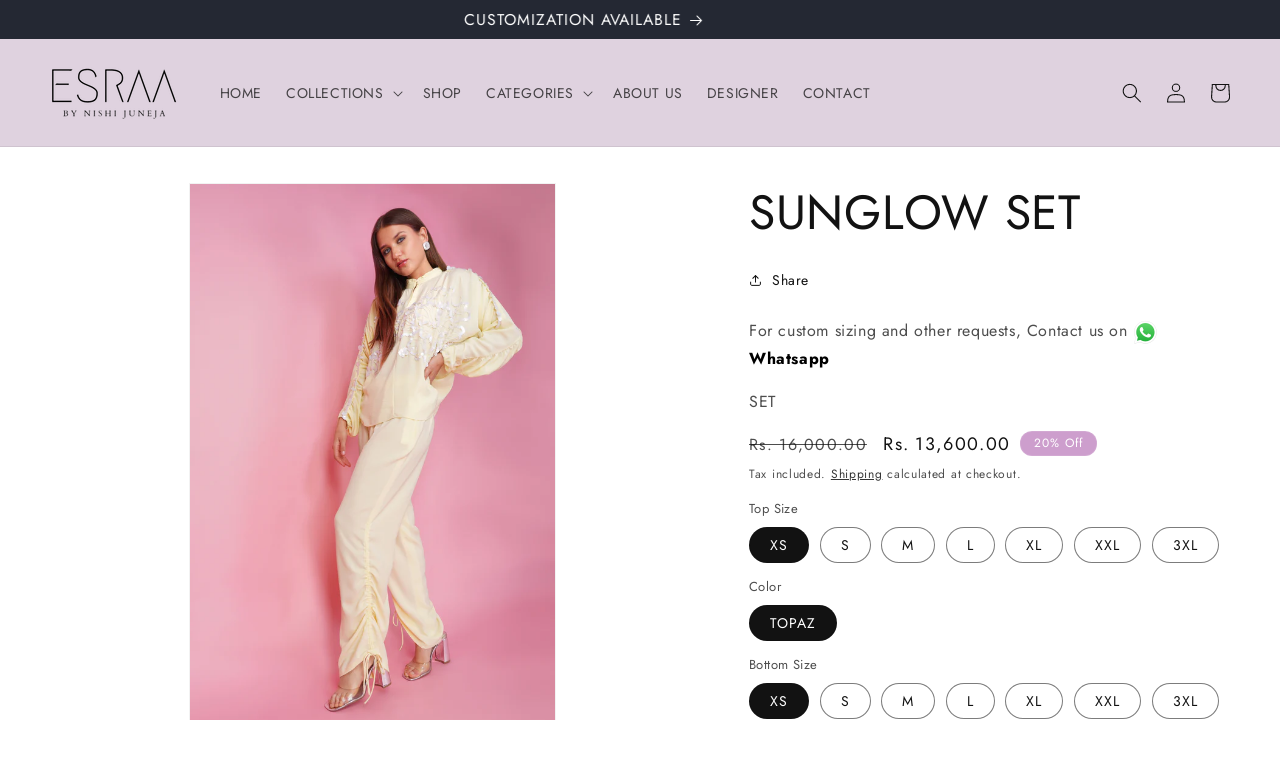

--- FILE ---
content_type: text/html; charset=utf-8
request_url: https://esraa.in/products/sunglow-set
body_size: 33452
content:
<!doctype html>
<html class="no-js" lang="en">
  <head>
    <!-- Hotjar Tracking Code for Esraa -->
    <script>
      (function(h,o,t,j,a,r){
          h.hj=h.hj||function(){(h.hj.q=h.hj.q||[]).push(arguments)};
          h._hjSettings={hjid:3789022,hjsv:6};
          a=o.getElementsByTagName('head')[0];
          r=o.createElement('script');r.async=1;
          r.src=t+h._hjSettings.hjid+j+h._hjSettings.hjsv;
          a.appendChild(r);
      })(window,document,'https://static.hotjar.com/c/hotjar-','.js?sv=');
    </script>
    <!-- Google Tag Manager -->
    <script>
      (function(w,d,s,l,i){w[l]=w[l]||[];w[l].push({'gtm.start':
      new Date().getTime(),event:'gtm.js'});var f=d.getElementsByTagName(s)[0],
      j=d.createElement(s),dl=l!='dataLayer'?'&l='+l:'';j.async=true;j.src=
      'https://www.googletagmanager.com/gtm.js?id='+i+dl;f.parentNode.insertBefore(j,f);
      })(window,document,'script','dataLayer','GTM-TFK6JQGD');
    </script>
    <!-- End Google Tag Manager -->
    <meta charset="utf-8">
    <meta http-equiv="X-UA-Compatible" content="IE=edge">
    <meta name="viewport" content="width=device-width,initial-scale=1">
    <meta name="theme-color" content="">
    <link rel="canonical" href="https://esraa.in/products/sunglow-set"><link rel="icon" type="image/png" href="//esraa.in/cdn/shop/files/ESRAA_1.png?crop=center&height=32&v=1687070116&width=32"><link rel="preconnect" href="https://fonts.shopifycdn.com" crossorigin><title>
      SUNGLOW SET
 &ndash; ESRAA Fashions</title>

    
      <meta name="description" content="Prepare to be captivated with this jaw-dropping set , featuring a side ruched pants and a delicately gathered top adorned with exquisite hand embroidery . This ensemble exudes unparalleled sophistication and allure . Model is wearing size M Pants Length - 42 inches Shirt Length - 25 inches    ">
    

    

<meta property="og:site_name" content="ESRAA Fashions">
<meta property="og:url" content="https://esraa.in/products/sunglow-set">
<meta property="og:title" content="SUNGLOW SET">
<meta property="og:type" content="product">
<meta property="og:description" content="Prepare to be captivated with this jaw-dropping set , featuring a side ruched pants and a delicately gathered top adorned with exquisite hand embroidery . This ensemble exudes unparalleled sophistication and allure . Model is wearing size M Pants Length - 42 inches Shirt Length - 25 inches    "><meta property="og:image" content="http://esraa.in/cdn/shop/files/1_1_0396a229-46ba-4877-802b-d6d2a37d49c0.jpg?v=1712057072">
  <meta property="og:image:secure_url" content="https://esraa.in/cdn/shop/files/1_1_0396a229-46ba-4877-802b-d6d2a37d49c0.jpg?v=1712057072">
  <meta property="og:image:width" content="4000">
  <meta property="og:image:height" content="6000"><meta property="og:price:amount" content="13,600.00">
  <meta property="og:price:currency" content="INR"><meta name="twitter:card" content="summary_large_image">
<meta name="twitter:title" content="SUNGLOW SET">
<meta name="twitter:description" content="Prepare to be captivated with this jaw-dropping set , featuring a side ruched pants and a delicately gathered top adorned with exquisite hand embroidery . This ensemble exudes unparalleled sophistication and allure . Model is wearing size M Pants Length - 42 inches Shirt Length - 25 inches    ">


    <script src="//esraa.in/cdn/shop/t/5/assets/constants.js?v=58251544750838685771742743579" defer="defer"></script>
    <script src="//esraa.in/cdn/shop/t/5/assets/pubsub.js?v=158357773527763999511742743579" defer="defer"></script>
    <script src="//esraa.in/cdn/shop/t/5/assets/global.js?v=139248116715221171191742743579" defer="defer"></script><script src="//esraa.in/cdn/shop/t/5/assets/animations.js?v=114255849464433187621742743579" defer="defer"></script><script>window.performance && window.performance.mark && window.performance.mark('shopify.content_for_header.start');</script><meta id="shopify-digital-wallet" name="shopify-digital-wallet" content="/78077591868/digital_wallets/dialog">
<link rel="alternate" type="application/json+oembed" href="https://esraa.in/products/sunglow-set.oembed">
<script async="async" src="/checkouts/internal/preloads.js?locale=en-IN"></script>
<script id="shopify-features" type="application/json">{"accessToken":"c655a72513f780536cf5db5e87839918","betas":["rich-media-storefront-analytics"],"domain":"esraa.in","predictiveSearch":true,"shopId":78077591868,"locale":"en"}</script>
<script>var Shopify = Shopify || {};
Shopify.shop = "esraa-fashions.myshopify.com";
Shopify.locale = "en";
Shopify.currency = {"active":"INR","rate":"1.0"};
Shopify.country = "IN";
Shopify.theme = {"name":"solvana","id":176887824700,"schema_name":"Dawn","schema_version":"10.0.0","theme_store_id":887,"role":"main"};
Shopify.theme.handle = "null";
Shopify.theme.style = {"id":null,"handle":null};
Shopify.cdnHost = "esraa.in/cdn";
Shopify.routes = Shopify.routes || {};
Shopify.routes.root = "/";</script>
<script type="module">!function(o){(o.Shopify=o.Shopify||{}).modules=!0}(window);</script>
<script>!function(o){function n(){var o=[];function n(){o.push(Array.prototype.slice.apply(arguments))}return n.q=o,n}var t=o.Shopify=o.Shopify||{};t.loadFeatures=n(),t.autoloadFeatures=n()}(window);</script>
<script id="shop-js-analytics" type="application/json">{"pageType":"product"}</script>
<script defer="defer" async type="module" src="//esraa.in/cdn/shopifycloud/shop-js/modules/v2/client.init-shop-cart-sync_BT-GjEfc.en.esm.js"></script>
<script defer="defer" async type="module" src="//esraa.in/cdn/shopifycloud/shop-js/modules/v2/chunk.common_D58fp_Oc.esm.js"></script>
<script defer="defer" async type="module" src="//esraa.in/cdn/shopifycloud/shop-js/modules/v2/chunk.modal_xMitdFEc.esm.js"></script>
<script type="module">
  await import("//esraa.in/cdn/shopifycloud/shop-js/modules/v2/client.init-shop-cart-sync_BT-GjEfc.en.esm.js");
await import("//esraa.in/cdn/shopifycloud/shop-js/modules/v2/chunk.common_D58fp_Oc.esm.js");
await import("//esraa.in/cdn/shopifycloud/shop-js/modules/v2/chunk.modal_xMitdFEc.esm.js");

  window.Shopify.SignInWithShop?.initShopCartSync?.({"fedCMEnabled":true,"windoidEnabled":true});

</script>
<script>(function() {
  var isLoaded = false;
  function asyncLoad() {
    if (isLoaded) return;
    isLoaded = true;
    var urls = ["https:\/\/cdn.jsdelivr.net\/gh\/apphq\/slidecart-dist@master\/slidecarthq-forward.js?4\u0026shop=esraa-fashions.myshopify.com","https:\/\/cdn.s3.pop-convert.com\/pcjs.production.min.js?unique_id=esraa-fashions.myshopify.com\u0026shop=esraa-fashions.myshopify.com","https:\/\/script.pop-convert.com\/new-micro\/production.pc.min.js?unique_id=esraa-fashions.myshopify.com\u0026shop=esraa-fashions.myshopify.com"];
    for (var i = 0; i < urls.length; i++) {
      var s = document.createElement('script');
      s.type = 'text/javascript';
      s.async = true;
      s.src = urls[i];
      var x = document.getElementsByTagName('script')[0];
      x.parentNode.insertBefore(s, x);
    }
  };
  if(window.attachEvent) {
    window.attachEvent('onload', asyncLoad);
  } else {
    window.addEventListener('load', asyncLoad, false);
  }
})();</script>
<script id="__st">var __st={"a":78077591868,"offset":19800,"reqid":"ae642b46-3e3f-4f02-8ee9-7115198db9c4-1769401583","pageurl":"esraa.in\/products\/sunglow-set","u":"71bdff15c1d6","p":"product","rtyp":"product","rid":9211103936828};</script>
<script>window.ShopifyPaypalV4VisibilityTracking = true;</script>
<script id="captcha-bootstrap">!function(){'use strict';const t='contact',e='account',n='new_comment',o=[[t,t],['blogs',n],['comments',n],[t,'customer']],c=[[e,'customer_login'],[e,'guest_login'],[e,'recover_customer_password'],[e,'create_customer']],r=t=>t.map((([t,e])=>`form[action*='/${t}']:not([data-nocaptcha='true']) input[name='form_type'][value='${e}']`)).join(','),a=t=>()=>t?[...document.querySelectorAll(t)].map((t=>t.form)):[];function s(){const t=[...o],e=r(t);return a(e)}const i='password',u='form_key',d=['recaptcha-v3-token','g-recaptcha-response','h-captcha-response',i],f=()=>{try{return window.sessionStorage}catch{return}},m='__shopify_v',_=t=>t.elements[u];function p(t,e,n=!1){try{const o=window.sessionStorage,c=JSON.parse(o.getItem(e)),{data:r}=function(t){const{data:e,action:n}=t;return t[m]||n?{data:e,action:n}:{data:t,action:n}}(c);for(const[e,n]of Object.entries(r))t.elements[e]&&(t.elements[e].value=n);n&&o.removeItem(e)}catch(o){console.error('form repopulation failed',{error:o})}}const l='form_type',E='cptcha';function T(t){t.dataset[E]=!0}const w=window,h=w.document,L='Shopify',v='ce_forms',y='captcha';let A=!1;((t,e)=>{const n=(g='f06e6c50-85a8-45c8-87d0-21a2b65856fe',I='https://cdn.shopify.com/shopifycloud/storefront-forms-hcaptcha/ce_storefront_forms_captcha_hcaptcha.v1.5.2.iife.js',D={infoText:'Protected by hCaptcha',privacyText:'Privacy',termsText:'Terms'},(t,e,n)=>{const o=w[L][v],c=o.bindForm;if(c)return c(t,g,e,D).then(n);var r;o.q.push([[t,g,e,D],n]),r=I,A||(h.body.append(Object.assign(h.createElement('script'),{id:'captcha-provider',async:!0,src:r})),A=!0)});var g,I,D;w[L]=w[L]||{},w[L][v]=w[L][v]||{},w[L][v].q=[],w[L][y]=w[L][y]||{},w[L][y].protect=function(t,e){n(t,void 0,e),T(t)},Object.freeze(w[L][y]),function(t,e,n,w,h,L){const[v,y,A,g]=function(t,e,n){const i=e?o:[],u=t?c:[],d=[...i,...u],f=r(d),m=r(i),_=r(d.filter((([t,e])=>n.includes(e))));return[a(f),a(m),a(_),s()]}(w,h,L),I=t=>{const e=t.target;return e instanceof HTMLFormElement?e:e&&e.form},D=t=>v().includes(t);t.addEventListener('submit',(t=>{const e=I(t);if(!e)return;const n=D(e)&&!e.dataset.hcaptchaBound&&!e.dataset.recaptchaBound,o=_(e),c=g().includes(e)&&(!o||!o.value);(n||c)&&t.preventDefault(),c&&!n&&(function(t){try{if(!f())return;!function(t){const e=f();if(!e)return;const n=_(t);if(!n)return;const o=n.value;o&&e.removeItem(o)}(t);const e=Array.from(Array(32),(()=>Math.random().toString(36)[2])).join('');!function(t,e){_(t)||t.append(Object.assign(document.createElement('input'),{type:'hidden',name:u})),t.elements[u].value=e}(t,e),function(t,e){const n=f();if(!n)return;const o=[...t.querySelectorAll(`input[type='${i}']`)].map((({name:t})=>t)),c=[...d,...o],r={};for(const[a,s]of new FormData(t).entries())c.includes(a)||(r[a]=s);n.setItem(e,JSON.stringify({[m]:1,action:t.action,data:r}))}(t,e)}catch(e){console.error('failed to persist form',e)}}(e),e.submit())}));const S=(t,e)=>{t&&!t.dataset[E]&&(n(t,e.some((e=>e===t))),T(t))};for(const o of['focusin','change'])t.addEventListener(o,(t=>{const e=I(t);D(e)&&S(e,y())}));const B=e.get('form_key'),M=e.get(l),P=B&&M;t.addEventListener('DOMContentLoaded',(()=>{const t=y();if(P)for(const e of t)e.elements[l].value===M&&p(e,B);[...new Set([...A(),...v().filter((t=>'true'===t.dataset.shopifyCaptcha))])].forEach((e=>S(e,t)))}))}(h,new URLSearchParams(w.location.search),n,t,e,['guest_login'])})(!0,!0)}();</script>
<script integrity="sha256-4kQ18oKyAcykRKYeNunJcIwy7WH5gtpwJnB7kiuLZ1E=" data-source-attribution="shopify.loadfeatures" defer="defer" src="//esraa.in/cdn/shopifycloud/storefront/assets/storefront/load_feature-a0a9edcb.js" crossorigin="anonymous"></script>
<script data-source-attribution="shopify.dynamic_checkout.dynamic.init">var Shopify=Shopify||{};Shopify.PaymentButton=Shopify.PaymentButton||{isStorefrontPortableWallets:!0,init:function(){window.Shopify.PaymentButton.init=function(){};var t=document.createElement("script");t.src="https://esraa.in/cdn/shopifycloud/portable-wallets/latest/portable-wallets.en.js",t.type="module",document.head.appendChild(t)}};
</script>
<script data-source-attribution="shopify.dynamic_checkout.buyer_consent">
  function portableWalletsHideBuyerConsent(e){var t=document.getElementById("shopify-buyer-consent"),n=document.getElementById("shopify-subscription-policy-button");t&&n&&(t.classList.add("hidden"),t.setAttribute("aria-hidden","true"),n.removeEventListener("click",e))}function portableWalletsShowBuyerConsent(e){var t=document.getElementById("shopify-buyer-consent"),n=document.getElementById("shopify-subscription-policy-button");t&&n&&(t.classList.remove("hidden"),t.removeAttribute("aria-hidden"),n.addEventListener("click",e))}window.Shopify?.PaymentButton&&(window.Shopify.PaymentButton.hideBuyerConsent=portableWalletsHideBuyerConsent,window.Shopify.PaymentButton.showBuyerConsent=portableWalletsShowBuyerConsent);
</script>
<script>
  function portableWalletsCleanup(e){e&&e.src&&console.error("Failed to load portable wallets script "+e.src);var t=document.querySelectorAll("shopify-accelerated-checkout .shopify-payment-button__skeleton, shopify-accelerated-checkout-cart .wallet-cart-button__skeleton"),e=document.getElementById("shopify-buyer-consent");for(let e=0;e<t.length;e++)t[e].remove();e&&e.remove()}function portableWalletsNotLoadedAsModule(e){e instanceof ErrorEvent&&"string"==typeof e.message&&e.message.includes("import.meta")&&"string"==typeof e.filename&&e.filename.includes("portable-wallets")&&(window.removeEventListener("error",portableWalletsNotLoadedAsModule),window.Shopify.PaymentButton.failedToLoad=e,"loading"===document.readyState?document.addEventListener("DOMContentLoaded",window.Shopify.PaymentButton.init):window.Shopify.PaymentButton.init())}window.addEventListener("error",portableWalletsNotLoadedAsModule);
</script>

<script type="module" src="https://esraa.in/cdn/shopifycloud/portable-wallets/latest/portable-wallets.en.js" onError="portableWalletsCleanup(this)" crossorigin="anonymous"></script>
<script nomodule>
  document.addEventListener("DOMContentLoaded", portableWalletsCleanup);
</script>

<link id="shopify-accelerated-checkout-styles" rel="stylesheet" media="screen" href="https://esraa.in/cdn/shopifycloud/portable-wallets/latest/accelerated-checkout-backwards-compat.css" crossorigin="anonymous">
<style id="shopify-accelerated-checkout-cart">
        #shopify-buyer-consent {
  margin-top: 1em;
  display: inline-block;
  width: 100%;
}

#shopify-buyer-consent.hidden {
  display: none;
}

#shopify-subscription-policy-button {
  background: none;
  border: none;
  padding: 0;
  text-decoration: underline;
  font-size: inherit;
  cursor: pointer;
}

#shopify-subscription-policy-button::before {
  box-shadow: none;
}

      </style>
<script id="sections-script" data-sections="header" defer="defer" src="//esraa.in/cdn/shop/t/5/compiled_assets/scripts.js?v=865"></script>
<script>window.performance && window.performance.mark && window.performance.mark('shopify.content_for_header.end');</script>


    <style data-shopify>
      @font-face {
  font-family: Jost;
  font-weight: 400;
  font-style: normal;
  font-display: swap;
  src: url("//esraa.in/cdn/fonts/jost/jost_n4.d47a1b6347ce4a4c9f437608011273009d91f2b7.woff2") format("woff2"),
       url("//esraa.in/cdn/fonts/jost/jost_n4.791c46290e672b3f85c3d1c651ef2efa3819eadd.woff") format("woff");
}

      @font-face {
  font-family: Jost;
  font-weight: 700;
  font-style: normal;
  font-display: swap;
  src: url("//esraa.in/cdn/fonts/jost/jost_n7.921dc18c13fa0b0c94c5e2517ffe06139c3615a3.woff2") format("woff2"),
       url("//esraa.in/cdn/fonts/jost/jost_n7.cbfc16c98c1e195f46c536e775e4e959c5f2f22b.woff") format("woff");
}

      @font-face {
  font-family: Jost;
  font-weight: 400;
  font-style: italic;
  font-display: swap;
  src: url("//esraa.in/cdn/fonts/jost/jost_i4.b690098389649750ada222b9763d55796c5283a5.woff2") format("woff2"),
       url("//esraa.in/cdn/fonts/jost/jost_i4.fd766415a47e50b9e391ae7ec04e2ae25e7e28b0.woff") format("woff");
}

      @font-face {
  font-family: Jost;
  font-weight: 700;
  font-style: italic;
  font-display: swap;
  src: url("//esraa.in/cdn/fonts/jost/jost_i7.d8201b854e41e19d7ed9b1a31fe4fe71deea6d3f.woff2") format("woff2"),
       url("//esraa.in/cdn/fonts/jost/jost_i7.eae515c34e26b6c853efddc3fc0c552e0de63757.woff") format("woff");
}

      @font-face {
  font-family: Jost;
  font-weight: 400;
  font-style: normal;
  font-display: swap;
  src: url("//esraa.in/cdn/fonts/jost/jost_n4.d47a1b6347ce4a4c9f437608011273009d91f2b7.woff2") format("woff2"),
       url("//esraa.in/cdn/fonts/jost/jost_n4.791c46290e672b3f85c3d1c651ef2efa3819eadd.woff") format("woff");
}


      
        :root,
        .color-background-1 {
          --color-background: 255,255,255;
        
          --gradient-background: #ffffff;
        
        --color-foreground: 18,18,18;
        --color-shadow: 18,18,18;
        --color-button: 18,18,18;
        --color-button-text: 255,255,255;
        --color-secondary-button: 255,255,255;
        --color-secondary-button-text: 18,18,18;
        --color-link: 18,18,18;
        --color-badge-foreground: 18,18,18;
        --color-badge-background: 255,255,255;
        --color-badge-border: 18,18,18;
        --payment-terms-background-color: rgb(255 255 255);
      }
      
        
        .color-background-2 {
          --color-background: 243,243,243;
        
          --gradient-background: #f3f3f3;
        
        --color-foreground: 18,18,18;
        --color-shadow: 18,18,18;
        --color-button: 18,18,18;
        --color-button-text: 243,243,243;
        --color-secondary-button: 243,243,243;
        --color-secondary-button-text: 18,18,18;
        --color-link: 18,18,18;
        --color-badge-foreground: 18,18,18;
        --color-badge-background: 243,243,243;
        --color-badge-border: 18,18,18;
        --payment-terms-background-color: rgb(243 243 243);
      }
      
        
        .color-inverse {
          --color-background: 36,40,51;
        
          --gradient-background: #242833;
        
        --color-foreground: 255,255,255;
        --color-shadow: 18,18,18;
        --color-button: 255,255,255;
        --color-button-text: 0,0,0;
        --color-secondary-button: 36,40,51;
        --color-secondary-button-text: 255,255,255;
        --color-link: 255,255,255;
        --color-badge-foreground: 255,255,255;
        --color-badge-background: 36,40,51;
        --color-badge-border: 255,255,255;
        --payment-terms-background-color: rgb(36 40 51);
      }
      
        
        .color-accent-1 {
          --color-background: 18,18,18;
        
          --gradient-background: #121212;
        
        --color-foreground: 255,255,255;
        --color-shadow: 18,18,18;
        --color-button: 255,255,255;
        --color-button-text: 18,18,18;
        --color-secondary-button: 18,18,18;
        --color-secondary-button-text: 255,255,255;
        --color-link: 255,255,255;
        --color-badge-foreground: 255,255,255;
        --color-badge-background: 18,18,18;
        --color-badge-border: 255,255,255;
        --payment-terms-background-color: rgb(18 18 18);
      }
      
        
        .color-accent-2 {
          --color-background: 205,158,205;
        
          --gradient-background: #cd9ecd;
        
        --color-foreground: 255,255,255;
        --color-shadow: 18,18,18;
        --color-button: 255,255,255;
        --color-button-text: 51,79,180;
        --color-secondary-button: 205,158,205;
        --color-secondary-button-text: 255,255,255;
        --color-link: 255,255,255;
        --color-badge-foreground: 255,255,255;
        --color-badge-background: 205,158,205;
        --color-badge-border: 255,255,255;
        --payment-terms-background-color: rgb(205 158 205);
      }
      
        
        .color-scheme-54f06918-a7d2-4b5e-a47f-cc87a3cd4b37 {
          --color-background: 223,210,223;
        
          --gradient-background: #dfd2df;
        
        --color-foreground: 18,18,18;
        --color-shadow: 18,18,18;
        --color-button: 18,18,18;
        --color-button-text: 255,255,255;
        --color-secondary-button: 223,210,223;
        --color-secondary-button-text: 18,18,18;
        --color-link: 18,18,18;
        --color-badge-foreground: 18,18,18;
        --color-badge-background: 223,210,223;
        --color-badge-border: 18,18,18;
        --payment-terms-background-color: rgb(223 210 223);
      }
      
        
        .color-scheme-9dba6c3b-3096-4c44-8630-19a165dc1b6e {
          --color-background: 62,78,137;
        
          --gradient-background: #3e4e89;
        
        --color-foreground: 255,255,255;
        --color-shadow: 255,255,255;
        --color-button: 255,255,255;
        --color-button-text: 18,18,18;
        --color-secondary-button: 62,78,137;
        --color-secondary-button-text: 255,255,255;
        --color-link: 255,255,255;
        --color-badge-foreground: 255,255,255;
        --color-badge-background: 62,78,137;
        --color-badge-border: 255,255,255;
        --payment-terms-background-color: rgb(62 78 137);
      }
      

      body, .color-background-1, .color-background-2, .color-inverse, .color-accent-1, .color-accent-2, .color-scheme-54f06918-a7d2-4b5e-a47f-cc87a3cd4b37, .color-scheme-9dba6c3b-3096-4c44-8630-19a165dc1b6e {
        color: rgba(var(--color-foreground), 0.75);
        background-color: rgb(var(--color-background));
      }

      :root {
        --font-body-family: Jost, sans-serif;
        --font-body-style: normal;
        --font-body-weight: 400;
        --font-body-weight-bold: 700;

        --font-heading-family: Jost, sans-serif;
        --font-heading-style: normal;
        --font-heading-weight: 400;

        --font-body-scale: 1.0;
        --font-heading-scale: 1.2;

        --media-padding: px;
        --media-border-opacity: 0.05;
        --media-border-width: 1px;
        --media-radius: 0px;
        --media-shadow-opacity: 0.0;
        --media-shadow-horizontal-offset: 0px;
        --media-shadow-vertical-offset: 0px;
        --media-shadow-blur-radius: 5px;
        --media-shadow-visible: 0;

        --page-width: 160rem;
        --page-width-margin: 0rem;

        --product-card-image-padding: 0.0rem;
        --product-card-corner-radius: 0.0rem;
        --product-card-text-alignment: left;
        --product-card-border-width: 0.0rem;
        --product-card-border-opacity: 0.1;
        --product-card-shadow-opacity: 0.0;
        --product-card-shadow-visible: 0;
        --product-card-shadow-horizontal-offset: 0.0rem;
        --product-card-shadow-vertical-offset: 0.4rem;
        --product-card-shadow-blur-radius: 0.5rem;

        --collection-card-image-padding: 0.0rem;
        --collection-card-corner-radius: 0.0rem;
        --collection-card-text-alignment: left;
        --collection-card-border-width: 0.0rem;
        --collection-card-border-opacity: 0.1;
        --collection-card-shadow-opacity: 0.0;
        --collection-card-shadow-visible: 0;
        --collection-card-shadow-horizontal-offset: 0.0rem;
        --collection-card-shadow-vertical-offset: 0.4rem;
        --collection-card-shadow-blur-radius: 0.5rem;

        --blog-card-image-padding: 0.0rem;
        --blog-card-corner-radius: 0.0rem;
        --blog-card-text-alignment: left;
        --blog-card-border-width: 0.0rem;
        --blog-card-border-opacity: 0.1;
        --blog-card-shadow-opacity: 0.0;
        --blog-card-shadow-visible: 0;
        --blog-card-shadow-horizontal-offset: 0.0rem;
        --blog-card-shadow-vertical-offset: 0.4rem;
        --blog-card-shadow-blur-radius: 0.5rem;

        --badge-corner-radius: 4.0rem;

        --popup-border-width: 1px;
        --popup-border-opacity: 0.1;
        --popup-corner-radius: 0px;
        --popup-shadow-opacity: 0.0;
        --popup-shadow-horizontal-offset: 0px;
        --popup-shadow-vertical-offset: 4px;
        --popup-shadow-blur-radius: 5px;

        --drawer-border-width: 1px;
        --drawer-border-opacity: 0.1;
        --drawer-shadow-opacity: 0.0;
        --drawer-shadow-horizontal-offset: 0px;
        --drawer-shadow-vertical-offset: 4px;
        --drawer-shadow-blur-radius: 5px;

        --spacing-sections-desktop: 20px;
        --spacing-sections-mobile: 20px;

        --grid-desktop-vertical-spacing: 8px;
        --grid-desktop-horizontal-spacing: 8px;
        --grid-mobile-vertical-spacing: 4px;
        --grid-mobile-horizontal-spacing: 4px;

        --text-boxes-border-opacity: 0.1;
        --text-boxes-border-width: 0px;
        --text-boxes-radius: 0px;
        --text-boxes-shadow-opacity: 0.0;
        --text-boxes-shadow-visible: 0;
        --text-boxes-shadow-horizontal-offset: 0px;
        --text-boxes-shadow-vertical-offset: 4px;
        --text-boxes-shadow-blur-radius: 5px;

        --buttons-radius: 0px;
        --buttons-radius-outset: 0px;
        --buttons-border-width: 1px;
        --buttons-border-opacity: 1.0;
        --buttons-shadow-opacity: 0.0;
        --buttons-shadow-visible: 0;
        --buttons-shadow-horizontal-offset: 0px;
        --buttons-shadow-vertical-offset: 4px;
        --buttons-shadow-blur-radius: 5px;
        --buttons-border-offset: 0px;

        --inputs-radius: 0px;
        --inputs-border-width: 1px;
        --inputs-border-opacity: 0.55;
        --inputs-shadow-opacity: 0.0;
        --inputs-shadow-horizontal-offset: 0px;
        --inputs-margin-offset: 0px;
        --inputs-shadow-vertical-offset: 4px;
        --inputs-shadow-blur-radius: 5px;
        --inputs-radius-outset: 0px;

        --variant-pills-radius: 40px;
        --variant-pills-border-width: 1px;
        --variant-pills-border-opacity: 0.55;
        --variant-pills-shadow-opacity: 0.0;
        --variant-pills-shadow-horizontal-offset: 0px;
        --variant-pills-shadow-vertical-offset: 4px;
        --variant-pills-shadow-blur-radius: 5px;
      }

      *,
      *::before,
      *::after {
        box-sizing: inherit;
      }

      html {
        box-sizing: border-box;
        font-size: calc(var(--font-body-scale) * 62.5%);
        height: 100%;
      }

      body {
        display: grid;
        grid-template-rows: auto auto 1fr auto;
        grid-template-columns: 100%;
        min-height: 100%;
        margin: 0;
        font-size: 1.5rem;
        letter-spacing: 0.06rem;
        line-height: calc(1 + 0.8 / var(--font-body-scale));
        font-family: var(--font-body-family);
        font-style: var(--font-body-style);
        font-weight: var(--font-body-weight);
      }

      @media screen and (min-width: 750px) {
        body {
          font-size: 1.6rem;
        }
      }
    </style>

    <link href="//esraa.in/cdn/shop/t/5/assets/base.css?v=103449500293701591341742743579" rel="stylesheet" type="text/css" media="all" />
    <link href="//esraa.in/cdn/shop/t/5/assets/lmc-custom.css?v=124904495183476144281742743579" rel="stylesheet" type="text/css" media="all" />
<link rel="preload" as="font" href="//esraa.in/cdn/fonts/jost/jost_n4.d47a1b6347ce4a4c9f437608011273009d91f2b7.woff2" type="font/woff2" crossorigin><link rel="preload" as="font" href="//esraa.in/cdn/fonts/jost/jost_n4.d47a1b6347ce4a4c9f437608011273009d91f2b7.woff2" type="font/woff2" crossorigin><link
        rel="stylesheet"
        href="//esraa.in/cdn/shop/t/5/assets/component-predictive-search.css?v=118923337488134913561742743579"
        media="print"
        onload="this.media='all'"
      ><script>
      document.documentElement.className = document.documentElement.className.replace('no-js', 'js');
      if (Shopify.designMode) {
        document.documentElement.classList.add('shopify-design-mode');
      }
    </script>
    
    <!---Microsoft Clarity Code--->
    <script type="text/javascript">
    (function(c,l,a,r,i,t,y){
        c[a]=c[a]||function(){(c[a].q=c[a].q||[]).push(arguments)};
        t=l.createElement(r);t.async=1;t.src="https://www.clarity.ms/tag/"+i;
        y=l.getElementsByTagName(r)[0];y.parentNode.insertBefore(t,y);
    })(window, document, "clarity", "script", "lklblvakmk");
    </script>
  <script src="https://cdn.shopify.com/extensions/019befb9-02dd-782d-b8d9-07860591d7cc/scala-descontos-143/assets/cartApi.js" type="text/javascript" defer="defer"></script>
<link href="https://monorail-edge.shopifysvc.com" rel="dns-prefetch">
<script>(function(){if ("sendBeacon" in navigator && "performance" in window) {try {var session_token_from_headers = performance.getEntriesByType('navigation')[0].serverTiming.find(x => x.name == '_s').description;} catch {var session_token_from_headers = undefined;}var session_cookie_matches = document.cookie.match(/_shopify_s=([^;]*)/);var session_token_from_cookie = session_cookie_matches && session_cookie_matches.length === 2 ? session_cookie_matches[1] : "";var session_token = session_token_from_headers || session_token_from_cookie || "";function handle_abandonment_event(e) {var entries = performance.getEntries().filter(function(entry) {return /monorail-edge.shopifysvc.com/.test(entry.name);});if (!window.abandonment_tracked && entries.length === 0) {window.abandonment_tracked = true;var currentMs = Date.now();var navigation_start = performance.timing.navigationStart;var payload = {shop_id: 78077591868,url: window.location.href,navigation_start,duration: currentMs - navigation_start,session_token,page_type: "product"};window.navigator.sendBeacon("https://monorail-edge.shopifysvc.com/v1/produce", JSON.stringify({schema_id: "online_store_buyer_site_abandonment/1.1",payload: payload,metadata: {event_created_at_ms: currentMs,event_sent_at_ms: currentMs}}));}}window.addEventListener('pagehide', handle_abandonment_event);}}());</script>
<script id="web-pixels-manager-setup">(function e(e,d,r,n,o){if(void 0===o&&(o={}),!Boolean(null===(a=null===(i=window.Shopify)||void 0===i?void 0:i.analytics)||void 0===a?void 0:a.replayQueue)){var i,a;window.Shopify=window.Shopify||{};var t=window.Shopify;t.analytics=t.analytics||{};var s=t.analytics;s.replayQueue=[],s.publish=function(e,d,r){return s.replayQueue.push([e,d,r]),!0};try{self.performance.mark("wpm:start")}catch(e){}var l=function(){var e={modern:/Edge?\/(1{2}[4-9]|1[2-9]\d|[2-9]\d{2}|\d{4,})\.\d+(\.\d+|)|Firefox\/(1{2}[4-9]|1[2-9]\d|[2-9]\d{2}|\d{4,})\.\d+(\.\d+|)|Chrom(ium|e)\/(9{2}|\d{3,})\.\d+(\.\d+|)|(Maci|X1{2}).+ Version\/(15\.\d+|(1[6-9]|[2-9]\d|\d{3,})\.\d+)([,.]\d+|)( \(\w+\)|)( Mobile\/\w+|) Safari\/|Chrome.+OPR\/(9{2}|\d{3,})\.\d+\.\d+|(CPU[ +]OS|iPhone[ +]OS|CPU[ +]iPhone|CPU IPhone OS|CPU iPad OS)[ +]+(15[._]\d+|(1[6-9]|[2-9]\d|\d{3,})[._]\d+)([._]\d+|)|Android:?[ /-](13[3-9]|1[4-9]\d|[2-9]\d{2}|\d{4,})(\.\d+|)(\.\d+|)|Android.+Firefox\/(13[5-9]|1[4-9]\d|[2-9]\d{2}|\d{4,})\.\d+(\.\d+|)|Android.+Chrom(ium|e)\/(13[3-9]|1[4-9]\d|[2-9]\d{2}|\d{4,})\.\d+(\.\d+|)|SamsungBrowser\/([2-9]\d|\d{3,})\.\d+/,legacy:/Edge?\/(1[6-9]|[2-9]\d|\d{3,})\.\d+(\.\d+|)|Firefox\/(5[4-9]|[6-9]\d|\d{3,})\.\d+(\.\d+|)|Chrom(ium|e)\/(5[1-9]|[6-9]\d|\d{3,})\.\d+(\.\d+|)([\d.]+$|.*Safari\/(?![\d.]+ Edge\/[\d.]+$))|(Maci|X1{2}).+ Version\/(10\.\d+|(1[1-9]|[2-9]\d|\d{3,})\.\d+)([,.]\d+|)( \(\w+\)|)( Mobile\/\w+|) Safari\/|Chrome.+OPR\/(3[89]|[4-9]\d|\d{3,})\.\d+\.\d+|(CPU[ +]OS|iPhone[ +]OS|CPU[ +]iPhone|CPU IPhone OS|CPU iPad OS)[ +]+(10[._]\d+|(1[1-9]|[2-9]\d|\d{3,})[._]\d+)([._]\d+|)|Android:?[ /-](13[3-9]|1[4-9]\d|[2-9]\d{2}|\d{4,})(\.\d+|)(\.\d+|)|Mobile Safari.+OPR\/([89]\d|\d{3,})\.\d+\.\d+|Android.+Firefox\/(13[5-9]|1[4-9]\d|[2-9]\d{2}|\d{4,})\.\d+(\.\d+|)|Android.+Chrom(ium|e)\/(13[3-9]|1[4-9]\d|[2-9]\d{2}|\d{4,})\.\d+(\.\d+|)|Android.+(UC? ?Browser|UCWEB|U3)[ /]?(15\.([5-9]|\d{2,})|(1[6-9]|[2-9]\d|\d{3,})\.\d+)\.\d+|SamsungBrowser\/(5\.\d+|([6-9]|\d{2,})\.\d+)|Android.+MQ{2}Browser\/(14(\.(9|\d{2,})|)|(1[5-9]|[2-9]\d|\d{3,})(\.\d+|))(\.\d+|)|K[Aa][Ii]OS\/(3\.\d+|([4-9]|\d{2,})\.\d+)(\.\d+|)/},d=e.modern,r=e.legacy,n=navigator.userAgent;return n.match(d)?"modern":n.match(r)?"legacy":"unknown"}(),u="modern"===l?"modern":"legacy",c=(null!=n?n:{modern:"",legacy:""})[u],f=function(e){return[e.baseUrl,"/wpm","/b",e.hashVersion,"modern"===e.buildTarget?"m":"l",".js"].join("")}({baseUrl:d,hashVersion:r,buildTarget:u}),m=function(e){var d=e.version,r=e.bundleTarget,n=e.surface,o=e.pageUrl,i=e.monorailEndpoint;return{emit:function(e){var a=e.status,t=e.errorMsg,s=(new Date).getTime(),l=JSON.stringify({metadata:{event_sent_at_ms:s},events:[{schema_id:"web_pixels_manager_load/3.1",payload:{version:d,bundle_target:r,page_url:o,status:a,surface:n,error_msg:t},metadata:{event_created_at_ms:s}}]});if(!i)return console&&console.warn&&console.warn("[Web Pixels Manager] No Monorail endpoint provided, skipping logging."),!1;try{return self.navigator.sendBeacon.bind(self.navigator)(i,l)}catch(e){}var u=new XMLHttpRequest;try{return u.open("POST",i,!0),u.setRequestHeader("Content-Type","text/plain"),u.send(l),!0}catch(e){return console&&console.warn&&console.warn("[Web Pixels Manager] Got an unhandled error while logging to Monorail."),!1}}}}({version:r,bundleTarget:l,surface:e.surface,pageUrl:self.location.href,monorailEndpoint:e.monorailEndpoint});try{o.browserTarget=l,function(e){var d=e.src,r=e.async,n=void 0===r||r,o=e.onload,i=e.onerror,a=e.sri,t=e.scriptDataAttributes,s=void 0===t?{}:t,l=document.createElement("script"),u=document.querySelector("head"),c=document.querySelector("body");if(l.async=n,l.src=d,a&&(l.integrity=a,l.crossOrigin="anonymous"),s)for(var f in s)if(Object.prototype.hasOwnProperty.call(s,f))try{l.dataset[f]=s[f]}catch(e){}if(o&&l.addEventListener("load",o),i&&l.addEventListener("error",i),u)u.appendChild(l);else{if(!c)throw new Error("Did not find a head or body element to append the script");c.appendChild(l)}}({src:f,async:!0,onload:function(){if(!function(){var e,d;return Boolean(null===(d=null===(e=window.Shopify)||void 0===e?void 0:e.analytics)||void 0===d?void 0:d.initialized)}()){var d=window.webPixelsManager.init(e)||void 0;if(d){var r=window.Shopify.analytics;r.replayQueue.forEach((function(e){var r=e[0],n=e[1],o=e[2];d.publishCustomEvent(r,n,o)})),r.replayQueue=[],r.publish=d.publishCustomEvent,r.visitor=d.visitor,r.initialized=!0}}},onerror:function(){return m.emit({status:"failed",errorMsg:"".concat(f," has failed to load")})},sri:function(e){var d=/^sha384-[A-Za-z0-9+/=]+$/;return"string"==typeof e&&d.test(e)}(c)?c:"",scriptDataAttributes:o}),m.emit({status:"loading"})}catch(e){m.emit({status:"failed",errorMsg:(null==e?void 0:e.message)||"Unknown error"})}}})({shopId: 78077591868,storefrontBaseUrl: "https://esraa.in",extensionsBaseUrl: "https://extensions.shopifycdn.com/cdn/shopifycloud/web-pixels-manager",monorailEndpoint: "https://monorail-edge.shopifysvc.com/unstable/produce_batch",surface: "storefront-renderer",enabledBetaFlags: ["2dca8a86"],webPixelsConfigList: [{"id":"340853052","configuration":"{\"pixel_id\":\"437642212095029\",\"pixel_type\":\"facebook_pixel\",\"metaapp_system_user_token\":\"-\"}","eventPayloadVersion":"v1","runtimeContext":"OPEN","scriptVersion":"ca16bc87fe92b6042fbaa3acc2fbdaa6","type":"APP","apiClientId":2329312,"privacyPurposes":["ANALYTICS","MARKETING","SALE_OF_DATA"],"dataSharingAdjustments":{"protectedCustomerApprovalScopes":["read_customer_address","read_customer_email","read_customer_name","read_customer_personal_data","read_customer_phone"]}},{"id":"shopify-app-pixel","configuration":"{}","eventPayloadVersion":"v1","runtimeContext":"STRICT","scriptVersion":"0450","apiClientId":"shopify-pixel","type":"APP","privacyPurposes":["ANALYTICS","MARKETING"]},{"id":"shopify-custom-pixel","eventPayloadVersion":"v1","runtimeContext":"LAX","scriptVersion":"0450","apiClientId":"shopify-pixel","type":"CUSTOM","privacyPurposes":["ANALYTICS","MARKETING"]}],isMerchantRequest: false,initData: {"shop":{"name":"ESRAA Fashions","paymentSettings":{"currencyCode":"INR"},"myshopifyDomain":"esraa-fashions.myshopify.com","countryCode":"IN","storefrontUrl":"https:\/\/esraa.in"},"customer":null,"cart":null,"checkout":null,"productVariants":[{"price":{"amount":13600.0,"currencyCode":"INR"},"product":{"title":"SUNGLOW SET","vendor":"ESRAA Fashions","id":"9211103936828","untranslatedTitle":"SUNGLOW SET","url":"\/products\/sunglow-set","type":"SET"},"id":"48800710820156","image":{"src":"\/\/esraa.in\/cdn\/shop\/files\/1_1_0396a229-46ba-4877-802b-d6d2a37d49c0.jpg?v=1712057072"},"sku":"SU-EO-TO-1773","title":"XS \/ TOPAZ \/ XS","untranslatedTitle":"XS \/ TOPAZ \/ XS"},{"price":{"amount":13600.0,"currencyCode":"INR"},"product":{"title":"SUNGLOW SET","vendor":"ESRAA Fashions","id":"9211103936828","untranslatedTitle":"SUNGLOW SET","url":"\/products\/sunglow-set","type":"SET"},"id":"48867433152828","image":{"src":"\/\/esraa.in\/cdn\/shop\/files\/1_1_0396a229-46ba-4877-802b-d6d2a37d49c0.jpg?v=1712057072"},"sku":"","title":"XS \/ TOPAZ \/ S","untranslatedTitle":"XS \/ TOPAZ \/ S"},{"price":{"amount":13600.0,"currencyCode":"INR"},"product":{"title":"SUNGLOW SET","vendor":"ESRAA Fashions","id":"9211103936828","untranslatedTitle":"SUNGLOW SET","url":"\/products\/sunglow-set","type":"SET"},"id":"48867433185596","image":{"src":"\/\/esraa.in\/cdn\/shop\/files\/1_1_0396a229-46ba-4877-802b-d6d2a37d49c0.jpg?v=1712057072"},"sku":"","title":"XS \/ TOPAZ \/ M","untranslatedTitle":"XS \/ TOPAZ \/ M"},{"price":{"amount":13600.0,"currencyCode":"INR"},"product":{"title":"SUNGLOW SET","vendor":"ESRAA Fashions","id":"9211103936828","untranslatedTitle":"SUNGLOW SET","url":"\/products\/sunglow-set","type":"SET"},"id":"48867433218364","image":{"src":"\/\/esraa.in\/cdn\/shop\/files\/1_1_0396a229-46ba-4877-802b-d6d2a37d49c0.jpg?v=1712057072"},"sku":"","title":"XS \/ TOPAZ \/ L","untranslatedTitle":"XS \/ TOPAZ \/ L"},{"price":{"amount":13600.0,"currencyCode":"INR"},"product":{"title":"SUNGLOW SET","vendor":"ESRAA Fashions","id":"9211103936828","untranslatedTitle":"SUNGLOW SET","url":"\/products\/sunglow-set","type":"SET"},"id":"48867433251132","image":{"src":"\/\/esraa.in\/cdn\/shop\/files\/1_1_0396a229-46ba-4877-802b-d6d2a37d49c0.jpg?v=1712057072"},"sku":"","title":"XS \/ TOPAZ \/ XL","untranslatedTitle":"XS \/ TOPAZ \/ XL"},{"price":{"amount":13600.0,"currencyCode":"INR"},"product":{"title":"SUNGLOW SET","vendor":"ESRAA Fashions","id":"9211103936828","untranslatedTitle":"SUNGLOW SET","url":"\/products\/sunglow-set","type":"SET"},"id":"48867433283900","image":{"src":"\/\/esraa.in\/cdn\/shop\/files\/1_1_0396a229-46ba-4877-802b-d6d2a37d49c0.jpg?v=1712057072"},"sku":"","title":"XS \/ TOPAZ \/ XXL","untranslatedTitle":"XS \/ TOPAZ \/ XXL"},{"price":{"amount":13600.0,"currencyCode":"INR"},"product":{"title":"SUNGLOW SET","vendor":"ESRAA Fashions","id":"9211103936828","untranslatedTitle":"SUNGLOW SET","url":"\/products\/sunglow-set","type":"SET"},"id":"48867433316668","image":{"src":"\/\/esraa.in\/cdn\/shop\/files\/1_1_0396a229-46ba-4877-802b-d6d2a37d49c0.jpg?v=1712057072"},"sku":"","title":"XS \/ TOPAZ \/ 3XL","untranslatedTitle":"XS \/ TOPAZ \/ 3XL"},{"price":{"amount":13600.0,"currencyCode":"INR"},"product":{"title":"SUNGLOW SET","vendor":"ESRAA Fashions","id":"9211103936828","untranslatedTitle":"SUNGLOW SET","url":"\/products\/sunglow-set","type":"SET"},"id":"48800710852924","image":{"src":"\/\/esraa.in\/cdn\/shop\/files\/1_1_0396a229-46ba-4877-802b-d6d2a37d49c0.jpg?v=1712057072"},"sku":"SU-EO-TO-1774","title":"S \/ TOPAZ \/ XS","untranslatedTitle":"S \/ TOPAZ \/ XS"},{"price":{"amount":13600.0,"currencyCode":"INR"},"product":{"title":"SUNGLOW SET","vendor":"ESRAA Fashions","id":"9211103936828","untranslatedTitle":"SUNGLOW SET","url":"\/products\/sunglow-set","type":"SET"},"id":"48867433349436","image":{"src":"\/\/esraa.in\/cdn\/shop\/files\/1_1_0396a229-46ba-4877-802b-d6d2a37d49c0.jpg?v=1712057072"},"sku":"","title":"S \/ TOPAZ \/ S","untranslatedTitle":"S \/ TOPAZ \/ S"},{"price":{"amount":13600.0,"currencyCode":"INR"},"product":{"title":"SUNGLOW SET","vendor":"ESRAA Fashions","id":"9211103936828","untranslatedTitle":"SUNGLOW SET","url":"\/products\/sunglow-set","type":"SET"},"id":"48867433382204","image":{"src":"\/\/esraa.in\/cdn\/shop\/files\/1_1_0396a229-46ba-4877-802b-d6d2a37d49c0.jpg?v=1712057072"},"sku":"","title":"S \/ TOPAZ \/ M","untranslatedTitle":"S \/ TOPAZ \/ M"},{"price":{"amount":13600.0,"currencyCode":"INR"},"product":{"title":"SUNGLOW SET","vendor":"ESRAA Fashions","id":"9211103936828","untranslatedTitle":"SUNGLOW SET","url":"\/products\/sunglow-set","type":"SET"},"id":"48867433414972","image":{"src":"\/\/esraa.in\/cdn\/shop\/files\/1_1_0396a229-46ba-4877-802b-d6d2a37d49c0.jpg?v=1712057072"},"sku":"","title":"S \/ TOPAZ \/ L","untranslatedTitle":"S \/ TOPAZ \/ L"},{"price":{"amount":13600.0,"currencyCode":"INR"},"product":{"title":"SUNGLOW SET","vendor":"ESRAA Fashions","id":"9211103936828","untranslatedTitle":"SUNGLOW SET","url":"\/products\/sunglow-set","type":"SET"},"id":"48867433447740","image":{"src":"\/\/esraa.in\/cdn\/shop\/files\/1_1_0396a229-46ba-4877-802b-d6d2a37d49c0.jpg?v=1712057072"},"sku":"","title":"S \/ TOPAZ \/ XL","untranslatedTitle":"S \/ TOPAZ \/ XL"},{"price":{"amount":13600.0,"currencyCode":"INR"},"product":{"title":"SUNGLOW SET","vendor":"ESRAA Fashions","id":"9211103936828","untranslatedTitle":"SUNGLOW SET","url":"\/products\/sunglow-set","type":"SET"},"id":"48867433480508","image":{"src":"\/\/esraa.in\/cdn\/shop\/files\/1_1_0396a229-46ba-4877-802b-d6d2a37d49c0.jpg?v=1712057072"},"sku":"","title":"S \/ TOPAZ \/ XXL","untranslatedTitle":"S \/ TOPAZ \/ XXL"},{"price":{"amount":13600.0,"currencyCode":"INR"},"product":{"title":"SUNGLOW SET","vendor":"ESRAA Fashions","id":"9211103936828","untranslatedTitle":"SUNGLOW SET","url":"\/products\/sunglow-set","type":"SET"},"id":"48867433513276","image":{"src":"\/\/esraa.in\/cdn\/shop\/files\/1_1_0396a229-46ba-4877-802b-d6d2a37d49c0.jpg?v=1712057072"},"sku":"","title":"S \/ TOPAZ \/ 3XL","untranslatedTitle":"S \/ TOPAZ \/ 3XL"},{"price":{"amount":13600.0,"currencyCode":"INR"},"product":{"title":"SUNGLOW SET","vendor":"ESRAA Fashions","id":"9211103936828","untranslatedTitle":"SUNGLOW SET","url":"\/products\/sunglow-set","type":"SET"},"id":"48800710885692","image":{"src":"\/\/esraa.in\/cdn\/shop\/files\/1_1_0396a229-46ba-4877-802b-d6d2a37d49c0.jpg?v=1712057072"},"sku":"SU-EO-TO-1775","title":"M \/ TOPAZ \/ XS","untranslatedTitle":"M \/ TOPAZ \/ XS"},{"price":{"amount":13600.0,"currencyCode":"INR"},"product":{"title":"SUNGLOW SET","vendor":"ESRAA Fashions","id":"9211103936828","untranslatedTitle":"SUNGLOW SET","url":"\/products\/sunglow-set","type":"SET"},"id":"48867433546044","image":{"src":"\/\/esraa.in\/cdn\/shop\/files\/1_1_0396a229-46ba-4877-802b-d6d2a37d49c0.jpg?v=1712057072"},"sku":"","title":"M \/ TOPAZ \/ S","untranslatedTitle":"M \/ TOPAZ \/ S"},{"price":{"amount":13600.0,"currencyCode":"INR"},"product":{"title":"SUNGLOW SET","vendor":"ESRAA Fashions","id":"9211103936828","untranslatedTitle":"SUNGLOW SET","url":"\/products\/sunglow-set","type":"SET"},"id":"48867433578812","image":{"src":"\/\/esraa.in\/cdn\/shop\/files\/1_1_0396a229-46ba-4877-802b-d6d2a37d49c0.jpg?v=1712057072"},"sku":"","title":"M \/ TOPAZ \/ M","untranslatedTitle":"M \/ TOPAZ \/ M"},{"price":{"amount":13600.0,"currencyCode":"INR"},"product":{"title":"SUNGLOW SET","vendor":"ESRAA Fashions","id":"9211103936828","untranslatedTitle":"SUNGLOW SET","url":"\/products\/sunglow-set","type":"SET"},"id":"48867433611580","image":{"src":"\/\/esraa.in\/cdn\/shop\/files\/1_1_0396a229-46ba-4877-802b-d6d2a37d49c0.jpg?v=1712057072"},"sku":"","title":"M \/ TOPAZ \/ L","untranslatedTitle":"M \/ TOPAZ \/ L"},{"price":{"amount":13600.0,"currencyCode":"INR"},"product":{"title":"SUNGLOW SET","vendor":"ESRAA Fashions","id":"9211103936828","untranslatedTitle":"SUNGLOW SET","url":"\/products\/sunglow-set","type":"SET"},"id":"48867433644348","image":{"src":"\/\/esraa.in\/cdn\/shop\/files\/1_1_0396a229-46ba-4877-802b-d6d2a37d49c0.jpg?v=1712057072"},"sku":"","title":"M \/ TOPAZ \/ XL","untranslatedTitle":"M \/ TOPAZ \/ XL"},{"price":{"amount":13600.0,"currencyCode":"INR"},"product":{"title":"SUNGLOW SET","vendor":"ESRAA Fashions","id":"9211103936828","untranslatedTitle":"SUNGLOW SET","url":"\/products\/sunglow-set","type":"SET"},"id":"48867433677116","image":{"src":"\/\/esraa.in\/cdn\/shop\/files\/1_1_0396a229-46ba-4877-802b-d6d2a37d49c0.jpg?v=1712057072"},"sku":"","title":"M \/ TOPAZ \/ XXL","untranslatedTitle":"M \/ TOPAZ \/ XXL"},{"price":{"amount":13600.0,"currencyCode":"INR"},"product":{"title":"SUNGLOW SET","vendor":"ESRAA Fashions","id":"9211103936828","untranslatedTitle":"SUNGLOW SET","url":"\/products\/sunglow-set","type":"SET"},"id":"48867433709884","image":{"src":"\/\/esraa.in\/cdn\/shop\/files\/1_1_0396a229-46ba-4877-802b-d6d2a37d49c0.jpg?v=1712057072"},"sku":"","title":"M \/ TOPAZ \/ 3XL","untranslatedTitle":"M \/ TOPAZ \/ 3XL"},{"price":{"amount":13600.0,"currencyCode":"INR"},"product":{"title":"SUNGLOW SET","vendor":"ESRAA Fashions","id":"9211103936828","untranslatedTitle":"SUNGLOW SET","url":"\/products\/sunglow-set","type":"SET"},"id":"48800710918460","image":{"src":"\/\/esraa.in\/cdn\/shop\/files\/1_1_0396a229-46ba-4877-802b-d6d2a37d49c0.jpg?v=1712057072"},"sku":"SU-EO-TO-1776","title":"L \/ TOPAZ \/ XS","untranslatedTitle":"L \/ TOPAZ \/ XS"},{"price":{"amount":13600.0,"currencyCode":"INR"},"product":{"title":"SUNGLOW SET","vendor":"ESRAA Fashions","id":"9211103936828","untranslatedTitle":"SUNGLOW SET","url":"\/products\/sunglow-set","type":"SET"},"id":"48867433742652","image":{"src":"\/\/esraa.in\/cdn\/shop\/files\/1_1_0396a229-46ba-4877-802b-d6d2a37d49c0.jpg?v=1712057072"},"sku":"","title":"L \/ TOPAZ \/ S","untranslatedTitle":"L \/ TOPAZ \/ S"},{"price":{"amount":13600.0,"currencyCode":"INR"},"product":{"title":"SUNGLOW SET","vendor":"ESRAA Fashions","id":"9211103936828","untranslatedTitle":"SUNGLOW SET","url":"\/products\/sunglow-set","type":"SET"},"id":"48867433775420","image":{"src":"\/\/esraa.in\/cdn\/shop\/files\/1_1_0396a229-46ba-4877-802b-d6d2a37d49c0.jpg?v=1712057072"},"sku":"","title":"L \/ TOPAZ \/ M","untranslatedTitle":"L \/ TOPAZ \/ M"},{"price":{"amount":13600.0,"currencyCode":"INR"},"product":{"title":"SUNGLOW SET","vendor":"ESRAA Fashions","id":"9211103936828","untranslatedTitle":"SUNGLOW SET","url":"\/products\/sunglow-set","type":"SET"},"id":"48867433808188","image":{"src":"\/\/esraa.in\/cdn\/shop\/files\/1_1_0396a229-46ba-4877-802b-d6d2a37d49c0.jpg?v=1712057072"},"sku":"","title":"L \/ TOPAZ \/ L","untranslatedTitle":"L \/ TOPAZ \/ L"},{"price":{"amount":13600.0,"currencyCode":"INR"},"product":{"title":"SUNGLOW SET","vendor":"ESRAA Fashions","id":"9211103936828","untranslatedTitle":"SUNGLOW SET","url":"\/products\/sunglow-set","type":"SET"},"id":"48867433840956","image":{"src":"\/\/esraa.in\/cdn\/shop\/files\/1_1_0396a229-46ba-4877-802b-d6d2a37d49c0.jpg?v=1712057072"},"sku":"","title":"L \/ TOPAZ \/ XL","untranslatedTitle":"L \/ TOPAZ \/ XL"},{"price":{"amount":13600.0,"currencyCode":"INR"},"product":{"title":"SUNGLOW SET","vendor":"ESRAA Fashions","id":"9211103936828","untranslatedTitle":"SUNGLOW SET","url":"\/products\/sunglow-set","type":"SET"},"id":"48867433873724","image":{"src":"\/\/esraa.in\/cdn\/shop\/files\/1_1_0396a229-46ba-4877-802b-d6d2a37d49c0.jpg?v=1712057072"},"sku":"","title":"L \/ TOPAZ \/ XXL","untranslatedTitle":"L \/ TOPAZ \/ XXL"},{"price":{"amount":13600.0,"currencyCode":"INR"},"product":{"title":"SUNGLOW SET","vendor":"ESRAA Fashions","id":"9211103936828","untranslatedTitle":"SUNGLOW SET","url":"\/products\/sunglow-set","type":"SET"},"id":"48867433906492","image":{"src":"\/\/esraa.in\/cdn\/shop\/files\/1_1_0396a229-46ba-4877-802b-d6d2a37d49c0.jpg?v=1712057072"},"sku":"","title":"L \/ TOPAZ \/ 3XL","untranslatedTitle":"L \/ TOPAZ \/ 3XL"},{"price":{"amount":13600.0,"currencyCode":"INR"},"product":{"title":"SUNGLOW SET","vendor":"ESRAA Fashions","id":"9211103936828","untranslatedTitle":"SUNGLOW SET","url":"\/products\/sunglow-set","type":"SET"},"id":"48800710951228","image":{"src":"\/\/esraa.in\/cdn\/shop\/files\/1_1_0396a229-46ba-4877-802b-d6d2a37d49c0.jpg?v=1712057072"},"sku":"SU-EO-TO-1777","title":"XL \/ TOPAZ \/ XS","untranslatedTitle":"XL \/ TOPAZ \/ XS"},{"price":{"amount":13600.0,"currencyCode":"INR"},"product":{"title":"SUNGLOW SET","vendor":"ESRAA Fashions","id":"9211103936828","untranslatedTitle":"SUNGLOW SET","url":"\/products\/sunglow-set","type":"SET"},"id":"48867433939260","image":{"src":"\/\/esraa.in\/cdn\/shop\/files\/1_1_0396a229-46ba-4877-802b-d6d2a37d49c0.jpg?v=1712057072"},"sku":"","title":"XL \/ TOPAZ \/ S","untranslatedTitle":"XL \/ TOPAZ \/ S"},{"price":{"amount":13600.0,"currencyCode":"INR"},"product":{"title":"SUNGLOW SET","vendor":"ESRAA Fashions","id":"9211103936828","untranslatedTitle":"SUNGLOW SET","url":"\/products\/sunglow-set","type":"SET"},"id":"48867433972028","image":{"src":"\/\/esraa.in\/cdn\/shop\/files\/1_1_0396a229-46ba-4877-802b-d6d2a37d49c0.jpg?v=1712057072"},"sku":"","title":"XL \/ TOPAZ \/ M","untranslatedTitle":"XL \/ TOPAZ \/ M"},{"price":{"amount":13600.0,"currencyCode":"INR"},"product":{"title":"SUNGLOW SET","vendor":"ESRAA Fashions","id":"9211103936828","untranslatedTitle":"SUNGLOW SET","url":"\/products\/sunglow-set","type":"SET"},"id":"48867434004796","image":{"src":"\/\/esraa.in\/cdn\/shop\/files\/1_1_0396a229-46ba-4877-802b-d6d2a37d49c0.jpg?v=1712057072"},"sku":"","title":"XL \/ TOPAZ \/ L","untranslatedTitle":"XL \/ TOPAZ \/ L"},{"price":{"amount":13600.0,"currencyCode":"INR"},"product":{"title":"SUNGLOW SET","vendor":"ESRAA Fashions","id":"9211103936828","untranslatedTitle":"SUNGLOW SET","url":"\/products\/sunglow-set","type":"SET"},"id":"48867434037564","image":{"src":"\/\/esraa.in\/cdn\/shop\/files\/1_1_0396a229-46ba-4877-802b-d6d2a37d49c0.jpg?v=1712057072"},"sku":"","title":"XL \/ TOPAZ \/ XL","untranslatedTitle":"XL \/ TOPAZ \/ XL"},{"price":{"amount":13600.0,"currencyCode":"INR"},"product":{"title":"SUNGLOW SET","vendor":"ESRAA Fashions","id":"9211103936828","untranslatedTitle":"SUNGLOW SET","url":"\/products\/sunglow-set","type":"SET"},"id":"48867434070332","image":{"src":"\/\/esraa.in\/cdn\/shop\/files\/1_1_0396a229-46ba-4877-802b-d6d2a37d49c0.jpg?v=1712057072"},"sku":"","title":"XL \/ TOPAZ \/ XXL","untranslatedTitle":"XL \/ TOPAZ \/ XXL"},{"price":{"amount":13600.0,"currencyCode":"INR"},"product":{"title":"SUNGLOW SET","vendor":"ESRAA Fashions","id":"9211103936828","untranslatedTitle":"SUNGLOW SET","url":"\/products\/sunglow-set","type":"SET"},"id":"48867434103100","image":{"src":"\/\/esraa.in\/cdn\/shop\/files\/1_1_0396a229-46ba-4877-802b-d6d2a37d49c0.jpg?v=1712057072"},"sku":"","title":"XL \/ TOPAZ \/ 3XL","untranslatedTitle":"XL \/ TOPAZ \/ 3XL"},{"price":{"amount":13600.0,"currencyCode":"INR"},"product":{"title":"SUNGLOW SET","vendor":"ESRAA Fashions","id":"9211103936828","untranslatedTitle":"SUNGLOW SET","url":"\/products\/sunglow-set","type":"SET"},"id":"48800710983996","image":{"src":"\/\/esraa.in\/cdn\/shop\/files\/1_1_0396a229-46ba-4877-802b-d6d2a37d49c0.jpg?v=1712057072"},"sku":"SU-EO-TO-1778","title":"XXL \/ TOPAZ \/ XS","untranslatedTitle":"XXL \/ TOPAZ \/ XS"},{"price":{"amount":13600.0,"currencyCode":"INR"},"product":{"title":"SUNGLOW SET","vendor":"ESRAA Fashions","id":"9211103936828","untranslatedTitle":"SUNGLOW SET","url":"\/products\/sunglow-set","type":"SET"},"id":"48867434135868","image":{"src":"\/\/esraa.in\/cdn\/shop\/files\/1_1_0396a229-46ba-4877-802b-d6d2a37d49c0.jpg?v=1712057072"},"sku":"","title":"XXL \/ TOPAZ \/ S","untranslatedTitle":"XXL \/ TOPAZ \/ S"},{"price":{"amount":13600.0,"currencyCode":"INR"},"product":{"title":"SUNGLOW SET","vendor":"ESRAA Fashions","id":"9211103936828","untranslatedTitle":"SUNGLOW SET","url":"\/products\/sunglow-set","type":"SET"},"id":"48867434168636","image":{"src":"\/\/esraa.in\/cdn\/shop\/files\/1_1_0396a229-46ba-4877-802b-d6d2a37d49c0.jpg?v=1712057072"},"sku":"","title":"XXL \/ TOPAZ \/ M","untranslatedTitle":"XXL \/ TOPAZ \/ M"},{"price":{"amount":13600.0,"currencyCode":"INR"},"product":{"title":"SUNGLOW SET","vendor":"ESRAA Fashions","id":"9211103936828","untranslatedTitle":"SUNGLOW SET","url":"\/products\/sunglow-set","type":"SET"},"id":"48867434201404","image":{"src":"\/\/esraa.in\/cdn\/shop\/files\/1_1_0396a229-46ba-4877-802b-d6d2a37d49c0.jpg?v=1712057072"},"sku":"","title":"XXL \/ TOPAZ \/ L","untranslatedTitle":"XXL \/ TOPAZ \/ L"},{"price":{"amount":13600.0,"currencyCode":"INR"},"product":{"title":"SUNGLOW SET","vendor":"ESRAA Fashions","id":"9211103936828","untranslatedTitle":"SUNGLOW SET","url":"\/products\/sunglow-set","type":"SET"},"id":"48867434234172","image":{"src":"\/\/esraa.in\/cdn\/shop\/files\/1_1_0396a229-46ba-4877-802b-d6d2a37d49c0.jpg?v=1712057072"},"sku":"","title":"XXL \/ TOPAZ \/ XL","untranslatedTitle":"XXL \/ TOPAZ \/ XL"},{"price":{"amount":13600.0,"currencyCode":"INR"},"product":{"title":"SUNGLOW SET","vendor":"ESRAA Fashions","id":"9211103936828","untranslatedTitle":"SUNGLOW SET","url":"\/products\/sunglow-set","type":"SET"},"id":"48867434266940","image":{"src":"\/\/esraa.in\/cdn\/shop\/files\/1_1_0396a229-46ba-4877-802b-d6d2a37d49c0.jpg?v=1712057072"},"sku":"","title":"XXL \/ TOPAZ \/ XXL","untranslatedTitle":"XXL \/ TOPAZ \/ XXL"},{"price":{"amount":13600.0,"currencyCode":"INR"},"product":{"title":"SUNGLOW SET","vendor":"ESRAA Fashions","id":"9211103936828","untranslatedTitle":"SUNGLOW SET","url":"\/products\/sunglow-set","type":"SET"},"id":"48867434299708","image":{"src":"\/\/esraa.in\/cdn\/shop\/files\/1_1_0396a229-46ba-4877-802b-d6d2a37d49c0.jpg?v=1712057072"},"sku":"","title":"XXL \/ TOPAZ \/ 3XL","untranslatedTitle":"XXL \/ TOPAZ \/ 3XL"},{"price":{"amount":13600.0,"currencyCode":"INR"},"product":{"title":"SUNGLOW SET","vendor":"ESRAA Fashions","id":"9211103936828","untranslatedTitle":"SUNGLOW SET","url":"\/products\/sunglow-set","type":"SET"},"id":"48800711016764","image":{"src":"\/\/esraa.in\/cdn\/shop\/files\/1_1_0396a229-46ba-4877-802b-d6d2a37d49c0.jpg?v=1712057072"},"sku":"SU-EO-TO-1779","title":"3XL \/ TOPAZ \/ XS","untranslatedTitle":"3XL \/ TOPAZ \/ XS"},{"price":{"amount":13600.0,"currencyCode":"INR"},"product":{"title":"SUNGLOW SET","vendor":"ESRAA Fashions","id":"9211103936828","untranslatedTitle":"SUNGLOW SET","url":"\/products\/sunglow-set","type":"SET"},"id":"48867434332476","image":{"src":"\/\/esraa.in\/cdn\/shop\/files\/1_1_0396a229-46ba-4877-802b-d6d2a37d49c0.jpg?v=1712057072"},"sku":"","title":"3XL \/ TOPAZ \/ S","untranslatedTitle":"3XL \/ TOPAZ \/ S"},{"price":{"amount":13600.0,"currencyCode":"INR"},"product":{"title":"SUNGLOW SET","vendor":"ESRAA Fashions","id":"9211103936828","untranslatedTitle":"SUNGLOW SET","url":"\/products\/sunglow-set","type":"SET"},"id":"48867434365244","image":{"src":"\/\/esraa.in\/cdn\/shop\/files\/1_1_0396a229-46ba-4877-802b-d6d2a37d49c0.jpg?v=1712057072"},"sku":"","title":"3XL \/ TOPAZ \/ M","untranslatedTitle":"3XL \/ TOPAZ \/ M"},{"price":{"amount":13600.0,"currencyCode":"INR"},"product":{"title":"SUNGLOW SET","vendor":"ESRAA Fashions","id":"9211103936828","untranslatedTitle":"SUNGLOW SET","url":"\/products\/sunglow-set","type":"SET"},"id":"48867434430780","image":{"src":"\/\/esraa.in\/cdn\/shop\/files\/1_1_0396a229-46ba-4877-802b-d6d2a37d49c0.jpg?v=1712057072"},"sku":"","title":"3XL \/ TOPAZ \/ L","untranslatedTitle":"3XL \/ TOPAZ \/ L"},{"price":{"amount":13600.0,"currencyCode":"INR"},"product":{"title":"SUNGLOW SET","vendor":"ESRAA Fashions","id":"9211103936828","untranslatedTitle":"SUNGLOW SET","url":"\/products\/sunglow-set","type":"SET"},"id":"48867434463548","image":{"src":"\/\/esraa.in\/cdn\/shop\/files\/1_1_0396a229-46ba-4877-802b-d6d2a37d49c0.jpg?v=1712057072"},"sku":"","title":"3XL \/ TOPAZ \/ XL","untranslatedTitle":"3XL \/ TOPAZ \/ XL"},{"price":{"amount":13600.0,"currencyCode":"INR"},"product":{"title":"SUNGLOW SET","vendor":"ESRAA Fashions","id":"9211103936828","untranslatedTitle":"SUNGLOW SET","url":"\/products\/sunglow-set","type":"SET"},"id":"48867434529084","image":{"src":"\/\/esraa.in\/cdn\/shop\/files\/1_1_0396a229-46ba-4877-802b-d6d2a37d49c0.jpg?v=1712057072"},"sku":"","title":"3XL \/ TOPAZ \/ XXL","untranslatedTitle":"3XL \/ TOPAZ \/ XXL"},{"price":{"amount":13600.0,"currencyCode":"INR"},"product":{"title":"SUNGLOW SET","vendor":"ESRAA Fashions","id":"9211103936828","untranslatedTitle":"SUNGLOW SET","url":"\/products\/sunglow-set","type":"SET"},"id":"48867434561852","image":{"src":"\/\/esraa.in\/cdn\/shop\/files\/1_1_0396a229-46ba-4877-802b-d6d2a37d49c0.jpg?v=1712057072"},"sku":"","title":"3XL \/ TOPAZ \/ 3XL","untranslatedTitle":"3XL \/ TOPAZ \/ 3XL"}],"purchasingCompany":null},},"https://esraa.in/cdn","fcfee988w5aeb613cpc8e4bc33m6693e112",{"modern":"","legacy":""},{"shopId":"78077591868","storefrontBaseUrl":"https:\/\/esraa.in","extensionBaseUrl":"https:\/\/extensions.shopifycdn.com\/cdn\/shopifycloud\/web-pixels-manager","surface":"storefront-renderer","enabledBetaFlags":"[\"2dca8a86\"]","isMerchantRequest":"false","hashVersion":"fcfee988w5aeb613cpc8e4bc33m6693e112","publish":"custom","events":"[[\"page_viewed\",{}],[\"product_viewed\",{\"productVariant\":{\"price\":{\"amount\":13600.0,\"currencyCode\":\"INR\"},\"product\":{\"title\":\"SUNGLOW SET\",\"vendor\":\"ESRAA Fashions\",\"id\":\"9211103936828\",\"untranslatedTitle\":\"SUNGLOW SET\",\"url\":\"\/products\/sunglow-set\",\"type\":\"SET\"},\"id\":\"48800710820156\",\"image\":{\"src\":\"\/\/esraa.in\/cdn\/shop\/files\/1_1_0396a229-46ba-4877-802b-d6d2a37d49c0.jpg?v=1712057072\"},\"sku\":\"SU-EO-TO-1773\",\"title\":\"XS \/ TOPAZ \/ XS\",\"untranslatedTitle\":\"XS \/ TOPAZ \/ XS\"}}]]"});</script><script>
  window.ShopifyAnalytics = window.ShopifyAnalytics || {};
  window.ShopifyAnalytics.meta = window.ShopifyAnalytics.meta || {};
  window.ShopifyAnalytics.meta.currency = 'INR';
  var meta = {"product":{"id":9211103936828,"gid":"gid:\/\/shopify\/Product\/9211103936828","vendor":"ESRAA Fashions","type":"SET","handle":"sunglow-set","variants":[{"id":48800710820156,"price":1360000,"name":"SUNGLOW SET - XS \/ TOPAZ \/ XS","public_title":"XS \/ TOPAZ \/ XS","sku":"SU-EO-TO-1773"},{"id":48867433152828,"price":1360000,"name":"SUNGLOW SET - XS \/ TOPAZ \/ S","public_title":"XS \/ TOPAZ \/ S","sku":""},{"id":48867433185596,"price":1360000,"name":"SUNGLOW SET - XS \/ TOPAZ \/ M","public_title":"XS \/ TOPAZ \/ M","sku":""},{"id":48867433218364,"price":1360000,"name":"SUNGLOW SET - XS \/ TOPAZ \/ L","public_title":"XS \/ TOPAZ \/ L","sku":""},{"id":48867433251132,"price":1360000,"name":"SUNGLOW SET - XS \/ TOPAZ \/ XL","public_title":"XS \/ TOPAZ \/ XL","sku":""},{"id":48867433283900,"price":1360000,"name":"SUNGLOW SET - XS \/ TOPAZ \/ XXL","public_title":"XS \/ TOPAZ \/ XXL","sku":""},{"id":48867433316668,"price":1360000,"name":"SUNGLOW SET - XS \/ TOPAZ \/ 3XL","public_title":"XS \/ TOPAZ \/ 3XL","sku":""},{"id":48800710852924,"price":1360000,"name":"SUNGLOW SET - S \/ TOPAZ \/ XS","public_title":"S \/ TOPAZ \/ XS","sku":"SU-EO-TO-1774"},{"id":48867433349436,"price":1360000,"name":"SUNGLOW SET - S \/ TOPAZ \/ S","public_title":"S \/ TOPAZ \/ S","sku":""},{"id":48867433382204,"price":1360000,"name":"SUNGLOW SET - S \/ TOPAZ \/ M","public_title":"S \/ TOPAZ \/ M","sku":""},{"id":48867433414972,"price":1360000,"name":"SUNGLOW SET - S \/ TOPAZ \/ L","public_title":"S \/ TOPAZ \/ L","sku":""},{"id":48867433447740,"price":1360000,"name":"SUNGLOW SET - S \/ TOPAZ \/ XL","public_title":"S \/ TOPAZ \/ XL","sku":""},{"id":48867433480508,"price":1360000,"name":"SUNGLOW SET - S \/ TOPAZ \/ XXL","public_title":"S \/ TOPAZ \/ XXL","sku":""},{"id":48867433513276,"price":1360000,"name":"SUNGLOW SET - S \/ TOPAZ \/ 3XL","public_title":"S \/ TOPAZ \/ 3XL","sku":""},{"id":48800710885692,"price":1360000,"name":"SUNGLOW SET - M \/ TOPAZ \/ XS","public_title":"M \/ TOPAZ \/ XS","sku":"SU-EO-TO-1775"},{"id":48867433546044,"price":1360000,"name":"SUNGLOW SET - M \/ TOPAZ \/ S","public_title":"M \/ TOPAZ \/ S","sku":""},{"id":48867433578812,"price":1360000,"name":"SUNGLOW SET - M \/ TOPAZ \/ M","public_title":"M \/ TOPAZ \/ M","sku":""},{"id":48867433611580,"price":1360000,"name":"SUNGLOW SET - M \/ TOPAZ \/ L","public_title":"M \/ TOPAZ \/ L","sku":""},{"id":48867433644348,"price":1360000,"name":"SUNGLOW SET - M \/ TOPAZ \/ XL","public_title":"M \/ TOPAZ \/ XL","sku":""},{"id":48867433677116,"price":1360000,"name":"SUNGLOW SET - M \/ TOPAZ \/ XXL","public_title":"M \/ TOPAZ \/ XXL","sku":""},{"id":48867433709884,"price":1360000,"name":"SUNGLOW SET - M \/ TOPAZ \/ 3XL","public_title":"M \/ TOPAZ \/ 3XL","sku":""},{"id":48800710918460,"price":1360000,"name":"SUNGLOW SET - L \/ TOPAZ \/ XS","public_title":"L \/ TOPAZ \/ XS","sku":"SU-EO-TO-1776"},{"id":48867433742652,"price":1360000,"name":"SUNGLOW SET - L \/ TOPAZ \/ S","public_title":"L \/ TOPAZ \/ S","sku":""},{"id":48867433775420,"price":1360000,"name":"SUNGLOW SET - L \/ TOPAZ \/ M","public_title":"L \/ TOPAZ \/ M","sku":""},{"id":48867433808188,"price":1360000,"name":"SUNGLOW SET - L \/ TOPAZ \/ L","public_title":"L \/ TOPAZ \/ L","sku":""},{"id":48867433840956,"price":1360000,"name":"SUNGLOW SET - L \/ TOPAZ \/ XL","public_title":"L \/ TOPAZ \/ XL","sku":""},{"id":48867433873724,"price":1360000,"name":"SUNGLOW SET - L \/ TOPAZ \/ XXL","public_title":"L \/ TOPAZ \/ XXL","sku":""},{"id":48867433906492,"price":1360000,"name":"SUNGLOW SET - L \/ TOPAZ \/ 3XL","public_title":"L \/ TOPAZ \/ 3XL","sku":""},{"id":48800710951228,"price":1360000,"name":"SUNGLOW SET - XL \/ TOPAZ \/ XS","public_title":"XL \/ TOPAZ \/ XS","sku":"SU-EO-TO-1777"},{"id":48867433939260,"price":1360000,"name":"SUNGLOW SET - XL \/ TOPAZ \/ S","public_title":"XL \/ TOPAZ \/ S","sku":""},{"id":48867433972028,"price":1360000,"name":"SUNGLOW SET - XL \/ TOPAZ \/ M","public_title":"XL \/ TOPAZ \/ M","sku":""},{"id":48867434004796,"price":1360000,"name":"SUNGLOW SET - XL \/ TOPAZ \/ L","public_title":"XL \/ TOPAZ \/ L","sku":""},{"id":48867434037564,"price":1360000,"name":"SUNGLOW SET - XL \/ TOPAZ \/ XL","public_title":"XL \/ TOPAZ \/ XL","sku":""},{"id":48867434070332,"price":1360000,"name":"SUNGLOW SET - XL \/ TOPAZ \/ XXL","public_title":"XL \/ TOPAZ \/ XXL","sku":""},{"id":48867434103100,"price":1360000,"name":"SUNGLOW SET - XL \/ TOPAZ \/ 3XL","public_title":"XL \/ TOPAZ \/ 3XL","sku":""},{"id":48800710983996,"price":1360000,"name":"SUNGLOW SET - XXL \/ TOPAZ \/ XS","public_title":"XXL \/ TOPAZ \/ XS","sku":"SU-EO-TO-1778"},{"id":48867434135868,"price":1360000,"name":"SUNGLOW SET - XXL \/ TOPAZ \/ S","public_title":"XXL \/ TOPAZ \/ S","sku":""},{"id":48867434168636,"price":1360000,"name":"SUNGLOW SET - XXL \/ TOPAZ \/ M","public_title":"XXL \/ TOPAZ \/ M","sku":""},{"id":48867434201404,"price":1360000,"name":"SUNGLOW SET - XXL \/ TOPAZ \/ L","public_title":"XXL \/ TOPAZ \/ L","sku":""},{"id":48867434234172,"price":1360000,"name":"SUNGLOW SET - XXL \/ TOPAZ \/ XL","public_title":"XXL \/ TOPAZ \/ XL","sku":""},{"id":48867434266940,"price":1360000,"name":"SUNGLOW SET - XXL \/ TOPAZ \/ XXL","public_title":"XXL \/ TOPAZ \/ XXL","sku":""},{"id":48867434299708,"price":1360000,"name":"SUNGLOW SET - XXL \/ TOPAZ \/ 3XL","public_title":"XXL \/ TOPAZ \/ 3XL","sku":""},{"id":48800711016764,"price":1360000,"name":"SUNGLOW SET - 3XL \/ TOPAZ \/ XS","public_title":"3XL \/ TOPAZ \/ XS","sku":"SU-EO-TO-1779"},{"id":48867434332476,"price":1360000,"name":"SUNGLOW SET - 3XL \/ TOPAZ \/ S","public_title":"3XL \/ TOPAZ \/ S","sku":""},{"id":48867434365244,"price":1360000,"name":"SUNGLOW SET - 3XL \/ TOPAZ \/ M","public_title":"3XL \/ TOPAZ \/ M","sku":""},{"id":48867434430780,"price":1360000,"name":"SUNGLOW SET - 3XL \/ TOPAZ \/ L","public_title":"3XL \/ TOPAZ \/ L","sku":""},{"id":48867434463548,"price":1360000,"name":"SUNGLOW SET - 3XL \/ TOPAZ \/ XL","public_title":"3XL \/ TOPAZ \/ XL","sku":""},{"id":48867434529084,"price":1360000,"name":"SUNGLOW SET - 3XL \/ TOPAZ \/ XXL","public_title":"3XL \/ TOPAZ \/ XXL","sku":""},{"id":48867434561852,"price":1360000,"name":"SUNGLOW SET - 3XL \/ TOPAZ \/ 3XL","public_title":"3XL \/ TOPAZ \/ 3XL","sku":""}],"remote":false},"page":{"pageType":"product","resourceType":"product","resourceId":9211103936828,"requestId":"ae642b46-3e3f-4f02-8ee9-7115198db9c4-1769401583"}};
  for (var attr in meta) {
    window.ShopifyAnalytics.meta[attr] = meta[attr];
  }
</script>
<script class="analytics">
  (function () {
    var customDocumentWrite = function(content) {
      var jquery = null;

      if (window.jQuery) {
        jquery = window.jQuery;
      } else if (window.Checkout && window.Checkout.$) {
        jquery = window.Checkout.$;
      }

      if (jquery) {
        jquery('body').append(content);
      }
    };

    var hasLoggedConversion = function(token) {
      if (token) {
        return document.cookie.indexOf('loggedConversion=' + token) !== -1;
      }
      return false;
    }

    var setCookieIfConversion = function(token) {
      if (token) {
        var twoMonthsFromNow = new Date(Date.now());
        twoMonthsFromNow.setMonth(twoMonthsFromNow.getMonth() + 2);

        document.cookie = 'loggedConversion=' + token + '; expires=' + twoMonthsFromNow;
      }
    }

    var trekkie = window.ShopifyAnalytics.lib = window.trekkie = window.trekkie || [];
    if (trekkie.integrations) {
      return;
    }
    trekkie.methods = [
      'identify',
      'page',
      'ready',
      'track',
      'trackForm',
      'trackLink'
    ];
    trekkie.factory = function(method) {
      return function() {
        var args = Array.prototype.slice.call(arguments);
        args.unshift(method);
        trekkie.push(args);
        return trekkie;
      };
    };
    for (var i = 0; i < trekkie.methods.length; i++) {
      var key = trekkie.methods[i];
      trekkie[key] = trekkie.factory(key);
    }
    trekkie.load = function(config) {
      trekkie.config = config || {};
      trekkie.config.initialDocumentCookie = document.cookie;
      var first = document.getElementsByTagName('script')[0];
      var script = document.createElement('script');
      script.type = 'text/javascript';
      script.onerror = function(e) {
        var scriptFallback = document.createElement('script');
        scriptFallback.type = 'text/javascript';
        scriptFallback.onerror = function(error) {
                var Monorail = {
      produce: function produce(monorailDomain, schemaId, payload) {
        var currentMs = new Date().getTime();
        var event = {
          schema_id: schemaId,
          payload: payload,
          metadata: {
            event_created_at_ms: currentMs,
            event_sent_at_ms: currentMs
          }
        };
        return Monorail.sendRequest("https://" + monorailDomain + "/v1/produce", JSON.stringify(event));
      },
      sendRequest: function sendRequest(endpointUrl, payload) {
        // Try the sendBeacon API
        if (window && window.navigator && typeof window.navigator.sendBeacon === 'function' && typeof window.Blob === 'function' && !Monorail.isIos12()) {
          var blobData = new window.Blob([payload], {
            type: 'text/plain'
          });

          if (window.navigator.sendBeacon(endpointUrl, blobData)) {
            return true;
          } // sendBeacon was not successful

        } // XHR beacon

        var xhr = new XMLHttpRequest();

        try {
          xhr.open('POST', endpointUrl);
          xhr.setRequestHeader('Content-Type', 'text/plain');
          xhr.send(payload);
        } catch (e) {
          console.log(e);
        }

        return false;
      },
      isIos12: function isIos12() {
        return window.navigator.userAgent.lastIndexOf('iPhone; CPU iPhone OS 12_') !== -1 || window.navigator.userAgent.lastIndexOf('iPad; CPU OS 12_') !== -1;
      }
    };
    Monorail.produce('monorail-edge.shopifysvc.com',
      'trekkie_storefront_load_errors/1.1',
      {shop_id: 78077591868,
      theme_id: 176887824700,
      app_name: "storefront",
      context_url: window.location.href,
      source_url: "//esraa.in/cdn/s/trekkie.storefront.8d95595f799fbf7e1d32231b9a28fd43b70c67d3.min.js"});

        };
        scriptFallback.async = true;
        scriptFallback.src = '//esraa.in/cdn/s/trekkie.storefront.8d95595f799fbf7e1d32231b9a28fd43b70c67d3.min.js';
        first.parentNode.insertBefore(scriptFallback, first);
      };
      script.async = true;
      script.src = '//esraa.in/cdn/s/trekkie.storefront.8d95595f799fbf7e1d32231b9a28fd43b70c67d3.min.js';
      first.parentNode.insertBefore(script, first);
    };
    trekkie.load(
      {"Trekkie":{"appName":"storefront","development":false,"defaultAttributes":{"shopId":78077591868,"isMerchantRequest":null,"themeId":176887824700,"themeCityHash":"15781679245665303159","contentLanguage":"en","currency":"INR","eventMetadataId":"96942c57-a50b-4ffa-aab8-d4c195af8f8e"},"isServerSideCookieWritingEnabled":true,"monorailRegion":"shop_domain","enabledBetaFlags":["65f19447"]},"Session Attribution":{},"S2S":{"facebookCapiEnabled":true,"source":"trekkie-storefront-renderer","apiClientId":580111}}
    );

    var loaded = false;
    trekkie.ready(function() {
      if (loaded) return;
      loaded = true;

      window.ShopifyAnalytics.lib = window.trekkie;

      var originalDocumentWrite = document.write;
      document.write = customDocumentWrite;
      try { window.ShopifyAnalytics.merchantGoogleAnalytics.call(this); } catch(error) {};
      document.write = originalDocumentWrite;

      window.ShopifyAnalytics.lib.page(null,{"pageType":"product","resourceType":"product","resourceId":9211103936828,"requestId":"ae642b46-3e3f-4f02-8ee9-7115198db9c4-1769401583","shopifyEmitted":true});

      var match = window.location.pathname.match(/checkouts\/(.+)\/(thank_you|post_purchase)/)
      var token = match? match[1]: undefined;
      if (!hasLoggedConversion(token)) {
        setCookieIfConversion(token);
        window.ShopifyAnalytics.lib.track("Viewed Product",{"currency":"INR","variantId":48800710820156,"productId":9211103936828,"productGid":"gid:\/\/shopify\/Product\/9211103936828","name":"SUNGLOW SET - XS \/ TOPAZ \/ XS","price":"13600.00","sku":"SU-EO-TO-1773","brand":"ESRAA Fashions","variant":"XS \/ TOPAZ \/ XS","category":"SET","nonInteraction":true,"remote":false},undefined,undefined,{"shopifyEmitted":true});
      window.ShopifyAnalytics.lib.track("monorail:\/\/trekkie_storefront_viewed_product\/1.1",{"currency":"INR","variantId":48800710820156,"productId":9211103936828,"productGid":"gid:\/\/shopify\/Product\/9211103936828","name":"SUNGLOW SET - XS \/ TOPAZ \/ XS","price":"13600.00","sku":"SU-EO-TO-1773","brand":"ESRAA Fashions","variant":"XS \/ TOPAZ \/ XS","category":"SET","nonInteraction":true,"remote":false,"referer":"https:\/\/esraa.in\/products\/sunglow-set"});
      }
    });


        var eventsListenerScript = document.createElement('script');
        eventsListenerScript.async = true;
        eventsListenerScript.src = "//esraa.in/cdn/shopifycloud/storefront/assets/shop_events_listener-3da45d37.js";
        document.getElementsByTagName('head')[0].appendChild(eventsListenerScript);

})();</script>
<script
  defer
  src="https://esraa.in/cdn/shopifycloud/perf-kit/shopify-perf-kit-3.0.4.min.js"
  data-application="storefront-renderer"
  data-shop-id="78077591868"
  data-render-region="gcp-us-east1"
  data-page-type="product"
  data-theme-instance-id="176887824700"
  data-theme-name="Dawn"
  data-theme-version="10.0.0"
  data-monorail-region="shop_domain"
  data-resource-timing-sampling-rate="10"
  data-shs="true"
  data-shs-beacon="true"
  data-shs-export-with-fetch="true"
  data-shs-logs-sample-rate="1"
  data-shs-beacon-endpoint="https://esraa.in/api/collect"
></script>
</head>

  <body class="gradient animate--hover-3d-lift">
    <a class="skip-to-content-link button visually-hidden" href="#MainContent">
      Skip to content
    </a>
    <!-- Google Tag Manager (noscript) -->
    <noscript
      ><iframe
        src="https://www.googletagmanager.com/ns.html?id=GTM-TFK6JQGD"
        height="0"
        width="0"
        style="display:none;visibility:hidden"
      ></iframe
    ></noscript>
    <!-- End Google Tag Manager (noscript) --><!-- BEGIN sections: header-group -->
<div id="shopify-section-sections--24324969529660__announcement-bar" class="shopify-section shopify-section-group-header-group announcement-bar-section"><link href="//esraa.in/cdn/shop/t/5/assets/component-slideshow.css?v=83743227411799112781742743579" rel="stylesheet" type="text/css" media="all" />
<link href="//esraa.in/cdn/shop/t/5/assets/component-slider.css?v=142503135496229589681742743579" rel="stylesheet" type="text/css" media="all" />

<div
  class="utility-bar color-inverse gradient"
  
><slideshow-component
      class="announcement-bar page-width"
      role="region"
      aria-roledescription="Carousel"
      aria-label="Announcement bar"
    >
      <div class="announcement-bar-slider slider-buttons">
        <button
          type="button"
          class="slider-button slider-button--prev"
          name="previous"
          aria-label="Previous announcement"
          aria-controls="Slider-sections--24324969529660__announcement-bar"
        >
          <svg aria-hidden="true" focusable="false" class="icon icon-caret" viewBox="0 0 10 6">
  <path fill-rule="evenodd" clip-rule="evenodd" d="M9.354.646a.5.5 0 00-.708 0L5 4.293 1.354.646a.5.5 0 00-.708.708l4 4a.5.5 0 00.708 0l4-4a.5.5 0 000-.708z" fill="currentColor">
</svg>

        </button>
        <div
          class="grid grid--1-col slider slider--everywhere"
          id="Slider-sections--24324969529660__announcement-bar"
          aria-live="polite"
          aria-atomic="true"
          data-autoplay="true"
          data-speed="5"
        ><div
              class="slideshow__slide slider__slide grid__item grid--1-col"
              id="Slide-sections--24324969529660__announcement-bar-1"
              
              role="group"
              aria-roledescription="Announcement"
              aria-label="1 of 3"
              tabindex="-1"
            >
              <div class="announcement-bar__announcement" role="region" aria-label="Announcement" ><a href="/collections/all" class="announcement-bar__link link link--text focus-inset animate-arrow"><p class="announcement-bar__message h5">
                        <span>CUSTOMIZATION AVAILABLE</span><svg
  viewBox="0 0 14 10"
  fill="none"
  aria-hidden="true"
  focusable="false"
  class="icon icon-arrow"
  xmlns="http://www.w3.org/2000/svg"
>
  <path fill-rule="evenodd" clip-rule="evenodd" d="M8.537.808a.5.5 0 01.817-.162l4 4a.5.5 0 010 .708l-4 4a.5.5 0 11-.708-.708L11.793 5.5H1a.5.5 0 010-1h10.793L8.646 1.354a.5.5 0 01-.109-.546z" fill="currentColor">
</svg>

</p></a></div>
            </div><div
              class="slideshow__slide slider__slide grid__item grid--1-col"
              id="Slide-sections--24324969529660__announcement-bar-2"
              
              role="group"
              aria-roledescription="Announcement"
              aria-label="2 of 3"
              tabindex="-1"
            >
              <div class="announcement-bar__announcement" role="region" aria-label="Announcement" ><a href="/collections/solvana" class="announcement-bar__link link link--text focus-inset animate-arrow"><p class="announcement-bar__message h5">
                        <span>CASH ON DELIVERY AVAILABLE</span><svg
  viewBox="0 0 14 10"
  fill="none"
  aria-hidden="true"
  focusable="false"
  class="icon icon-arrow"
  xmlns="http://www.w3.org/2000/svg"
>
  <path fill-rule="evenodd" clip-rule="evenodd" d="M8.537.808a.5.5 0 01.817-.162l4 4a.5.5 0 010 .708l-4 4a.5.5 0 11-.708-.708L11.793 5.5H1a.5.5 0 010-1h10.793L8.646 1.354a.5.5 0 01-.109-.546z" fill="currentColor">
</svg>

</p></a></div>
            </div><div
              class="slideshow__slide slider__slide grid__item grid--1-col"
              id="Slide-sections--24324969529660__announcement-bar-3"
              
              role="group"
              aria-roledescription="Announcement"
              aria-label="3 of 3"
              tabindex="-1"
            >
              <div class="announcement-bar__announcement" role="region" aria-label="Announcement" ><a href="/collections/new-products" class="announcement-bar__link link link--text focus-inset animate-arrow"><p class="announcement-bar__message h5">
                        <span>FREE SHIPPING ON ALL ORDERS</span><svg
  viewBox="0 0 14 10"
  fill="none"
  aria-hidden="true"
  focusable="false"
  class="icon icon-arrow"
  xmlns="http://www.w3.org/2000/svg"
>
  <path fill-rule="evenodd" clip-rule="evenodd" d="M8.537.808a.5.5 0 01.817-.162l4 4a.5.5 0 010 .708l-4 4a.5.5 0 11-.708-.708L11.793 5.5H1a.5.5 0 010-1h10.793L8.646 1.354a.5.5 0 01-.109-.546z" fill="currentColor">
</svg>

</p></a></div>
            </div></div>
        <button
          type="button"
          class="slider-button slider-button--next"
          name="next"
          aria-label="Next announcement"
          aria-controls="Slider-sections--24324969529660__announcement-bar"
        >
          <svg aria-hidden="true" focusable="false" class="icon icon-caret" viewBox="0 0 10 6">
  <path fill-rule="evenodd" clip-rule="evenodd" d="M9.354.646a.5.5 0 00-.708 0L5 4.293 1.354.646a.5.5 0 00-.708.708l4 4a.5.5 0 00.708 0l4-4a.5.5 0 000-.708z" fill="currentColor">
</svg>

        </button>
      </div>
    </slideshow-component></div>


<style> #shopify-section-sections--24324969529660__announcement-bar .slider-button {display: none;} </style></div><div id="shopify-section-sections--24324969529660__header" class="shopify-section shopify-section-group-header-group section-header"><link rel="stylesheet" href="//esraa.in/cdn/shop/t/5/assets/component-list-menu.css?v=151968516119678728991742743579" media="print" onload="this.media='all'">
<link rel="stylesheet" href="//esraa.in/cdn/shop/t/5/assets/component-search.css?v=130382253973794904871742743579" media="print" onload="this.media='all'">
<link rel="stylesheet" href="//esraa.in/cdn/shop/t/5/assets/component-menu-drawer.css?v=160161990486659892291742743579" media="print" onload="this.media='all'">
<link rel="stylesheet" href="//esraa.in/cdn/shop/t/5/assets/component-cart-notification.css?v=54116361853792938221742743579" media="print" onload="this.media='all'">
<link rel="stylesheet" href="//esraa.in/cdn/shop/t/5/assets/component-cart-items.css?v=4628327769354762111742743579" media="print" onload="this.media='all'"><link rel="stylesheet" href="//esraa.in/cdn/shop/t/5/assets/component-price.css?v=65402837579211014041742743579" media="print" onload="this.media='all'">
  <link rel="stylesheet" href="//esraa.in/cdn/shop/t/5/assets/component-loading-overlay.css?v=43236910203777044501742743579" media="print" onload="this.media='all'"><noscript><link href="//esraa.in/cdn/shop/t/5/assets/component-list-menu.css?v=151968516119678728991742743579" rel="stylesheet" type="text/css" media="all" /></noscript>
<noscript><link href="//esraa.in/cdn/shop/t/5/assets/component-search.css?v=130382253973794904871742743579" rel="stylesheet" type="text/css" media="all" /></noscript>
<noscript><link href="//esraa.in/cdn/shop/t/5/assets/component-menu-drawer.css?v=160161990486659892291742743579" rel="stylesheet" type="text/css" media="all" /></noscript>
<noscript><link href="//esraa.in/cdn/shop/t/5/assets/component-cart-notification.css?v=54116361853792938221742743579" rel="stylesheet" type="text/css" media="all" /></noscript>
<noscript><link href="//esraa.in/cdn/shop/t/5/assets/component-cart-items.css?v=4628327769354762111742743579" rel="stylesheet" type="text/css" media="all" /></noscript>

<style>
  header-drawer {
    justify-self: start;
    margin-left: -1.2rem;
  }@media screen and (min-width: 990px) {
      header-drawer {
        display: none;
      }
    }.menu-drawer-container {
    display: flex;
  }

  .list-menu {
    list-style: none;
    padding: 0;
    margin: 0;
  }

  .list-menu--inline {
    display: inline-flex;
    flex-wrap: wrap;
  }

  summary.list-menu__item {
    padding-right: 2.7rem;
  }

  .list-menu__item {
    display: flex;
    align-items: center;
    line-height: calc(1 + 0.3 / var(--font-body-scale));
  }

  .list-menu__item--link {
    text-decoration: none;
    padding-bottom: 1rem;
    padding-top: 1rem;
    line-height: calc(1 + 0.8 / var(--font-body-scale));
  }

  @media screen and (min-width: 750px) {
    .list-menu__item--link {
      padding-bottom: 0.5rem;
      padding-top: 0.5rem;
    }
  }
</style><style data-shopify>.header {
    padding-top: 10px;
    padding-bottom: 10px;
  }

  .section-header {
    position: sticky; /* This is for fixing a Safari z-index issue. PR #2147 */
    margin-bottom: 0px;
  }

  @media screen and (min-width: 750px) {
    .section-header {
      margin-bottom: 0px;
    }
  }

  @media screen and (min-width: 990px) {
    .header {
      padding-top: 20px;
      padding-bottom: 20px;
    }
  }</style><script src="//esraa.in/cdn/shop/t/5/assets/details-disclosure.js?v=13653116266235556501742743579" defer="defer"></script>
<script src="//esraa.in/cdn/shop/t/5/assets/details-modal.js?v=25581673532751508451742743579" defer="defer"></script>
<script src="//esraa.in/cdn/shop/t/5/assets/cart-notification.js?v=133508293167896966491742743579" defer="defer"></script>
<script src="//esraa.in/cdn/shop/t/5/assets/search-form.js?v=133129549252120666541742743579" defer="defer"></script><svg xmlns="http://www.w3.org/2000/svg" class="hidden">
  <symbol id="icon-search" viewbox="0 0 18 19" fill="none">
    <path fill-rule="evenodd" clip-rule="evenodd" d="M11.03 11.68A5.784 5.784 0 112.85 3.5a5.784 5.784 0 018.18 8.18zm.26 1.12a6.78 6.78 0 11.72-.7l5.4 5.4a.5.5 0 11-.71.7l-5.41-5.4z" fill="currentColor"/>
  </symbol>

  <symbol id="icon-reset" class="icon icon-close"  fill="none" viewBox="0 0 18 18" stroke="currentColor">
    <circle r="8.5" cy="9" cx="9" stroke-opacity="0.2"/>
    <path d="M6.82972 6.82915L1.17193 1.17097" stroke-linecap="round" stroke-linejoin="round" transform="translate(5 5)"/>
    <path d="M1.22896 6.88502L6.77288 1.11523" stroke-linecap="round" stroke-linejoin="round" transform="translate(5 5)"/>
  </symbol>

  <symbol id="icon-close" class="icon icon-close" fill="none" viewBox="0 0 18 17">
    <path d="M.865 15.978a.5.5 0 00.707.707l7.433-7.431 7.579 7.282a.501.501 0 00.846-.37.5.5 0 00-.153-.351L9.712 8.546l7.417-7.416a.5.5 0 10-.707-.708L8.991 7.853 1.413.573a.5.5 0 10-.693.72l7.563 7.268-7.418 7.417z" fill="currentColor">
  </symbol>
</svg><sticky-header data-sticky-type="on-scroll-up" class="header-wrapper color-scheme-54f06918-a7d2-4b5e-a47f-cc87a3cd4b37 gradient header-wrapper--border-bottom"><header class="header header--middle-left header--mobile-center page-width header--has-menu header--has-social header--has-account">

<header-drawer data-breakpoint="tablet">
  <details id="Details-menu-drawer-container" class="menu-drawer-container">
    <summary
      class="header__icon header__icon--menu header__icon--summary link focus-inset"
      aria-label="Menu"
    >
      <span>
        <svg
  xmlns="http://www.w3.org/2000/svg"
  aria-hidden="true"
  focusable="false"
  class="icon icon-hamburger"
  fill="none"
  viewBox="0 0 18 16"
>
  <path d="M1 .5a.5.5 0 100 1h15.71a.5.5 0 000-1H1zM.5 8a.5.5 0 01.5-.5h15.71a.5.5 0 010 1H1A.5.5 0 01.5 8zm0 7a.5.5 0 01.5-.5h15.71a.5.5 0 010 1H1a.5.5 0 01-.5-.5z" fill="currentColor">
</svg>

        <svg
  xmlns="http://www.w3.org/2000/svg"
  aria-hidden="true"
  focusable="false"
  class="icon icon-close"
  fill="none"
  viewBox="0 0 18 17"
>
  <path d="M.865 15.978a.5.5 0 00.707.707l7.433-7.431 7.579 7.282a.501.501 0 00.846-.37.5.5 0 00-.153-.351L9.712 8.546l7.417-7.416a.5.5 0 10-.707-.708L8.991 7.853 1.413.573a.5.5 0 10-.693.72l7.563 7.268-7.418 7.417z" fill="currentColor">
</svg>

      </span>
    </summary>
    <div id="menu-drawer" class="gradient menu-drawer motion-reduce">
      <div class="menu-drawer__inner-container">
        <div class="menu-drawer__navigation-container">
          <nav class="menu-drawer__navigation">
            <ul class="menu-drawer__menu has-submenu list-menu" role="list"><li><a
                      id="HeaderDrawer-home"
                      href="/"
                      class="menu-drawer__menu-item list-menu__item link link--text focus-inset"
                      
                    >
                      HOME
                    </a></li><li><details id="Details-menu-drawer-menu-item-2">
                      <summary
                        id="HeaderDrawer-collections"
                        class="menu-drawer__menu-item list-menu__item link link--text focus-inset"
                      >
                        COLLECTIONS
                        <svg
  viewBox="0 0 14 10"
  fill="none"
  aria-hidden="true"
  focusable="false"
  class="icon icon-arrow"
  xmlns="http://www.w3.org/2000/svg"
>
  <path fill-rule="evenodd" clip-rule="evenodd" d="M8.537.808a.5.5 0 01.817-.162l4 4a.5.5 0 010 .708l-4 4a.5.5 0 11-.708-.708L11.793 5.5H1a.5.5 0 010-1h10.793L8.646 1.354a.5.5 0 01-.109-.546z" fill="currentColor">
</svg>

                        <svg aria-hidden="true" focusable="false" class="icon icon-caret" viewBox="0 0 10 6">
  <path fill-rule="evenodd" clip-rule="evenodd" d="M9.354.646a.5.5 0 00-.708 0L5 4.293 1.354.646a.5.5 0 00-.708.708l4 4a.5.5 0 00.708 0l4-4a.5.5 0 000-.708z" fill="currentColor">
</svg>

                      </summary>
                      <div
                        id="link-collections"
                        class="menu-drawer__submenu has-submenu gradient motion-reduce"
                        tabindex="-1"
                      >
                        <div class="menu-drawer__inner-submenu">
                          <button class="menu-drawer__close-button link link--text focus-inset" aria-expanded="true">
                            <svg
  viewBox="0 0 14 10"
  fill="none"
  aria-hidden="true"
  focusable="false"
  class="icon icon-arrow"
  xmlns="http://www.w3.org/2000/svg"
>
  <path fill-rule="evenodd" clip-rule="evenodd" d="M8.537.808a.5.5 0 01.817-.162l4 4a.5.5 0 010 .708l-4 4a.5.5 0 11-.708-.708L11.793 5.5H1a.5.5 0 010-1h10.793L8.646 1.354a.5.5 0 01-.109-.546z" fill="currentColor">
</svg>

                            COLLECTIONS
                          </button>
                          <ul class="menu-drawer__menu list-menu" role="list" tabindex="-1"><li><a
                                    id="HeaderDrawer-collections-solvana"
                                    href="/collections/solvana"
                                    class="menu-drawer__menu-item link link--text list-menu__item focus-inset"
                                    
                                  >
                                    Solvana
                                  </a></li><li><a
                                    id="HeaderDrawer-collections-astral-opulence"
                                    href="/collections/astral-opulence"
                                    class="menu-drawer__menu-item link link--text list-menu__item focus-inset"
                                    
                                  >
                                    Astral Opulence
                                  </a></li><li><a
                                    id="HeaderDrawer-collections-festive"
                                    href="/collections/festive-capsule"
                                    class="menu-drawer__menu-item link link--text list-menu__item focus-inset"
                                    
                                  >
                                    Festive
                                  </a></li><li><a
                                    id="HeaderDrawer-collections-escape-oasis"
                                    href="/collections/escape-oasis/ESCAPE-OASIS"
                                    class="menu-drawer__menu-item link link--text list-menu__item focus-inset"
                                    
                                  >
                                    Escape oasis
                                  </a></li><li><a
                                    id="HeaderDrawer-collections-efflorescence"
                                    href="/collections/efflorecence"
                                    class="menu-drawer__menu-item link link--text list-menu__item focus-inset"
                                    
                                  >
                                    Efflorescence
                                  </a></li></ul>
                        </div>
                      </div>
                    </details></li><li><a
                      id="HeaderDrawer-shop"
                      href="/collections/shop"
                      class="menu-drawer__menu-item list-menu__item link link--text focus-inset"
                      
                    >
                      SHOP
                    </a></li><li><details id="Details-menu-drawer-menu-item-4">
                      <summary
                        id="HeaderDrawer-categories"
                        class="menu-drawer__menu-item list-menu__item link link--text focus-inset"
                      >
                        CATEGORIES
                        <svg
  viewBox="0 0 14 10"
  fill="none"
  aria-hidden="true"
  focusable="false"
  class="icon icon-arrow"
  xmlns="http://www.w3.org/2000/svg"
>
  <path fill-rule="evenodd" clip-rule="evenodd" d="M8.537.808a.5.5 0 01.817-.162l4 4a.5.5 0 010 .708l-4 4a.5.5 0 11-.708-.708L11.793 5.5H1a.5.5 0 010-1h10.793L8.646 1.354a.5.5 0 01-.109-.546z" fill="currentColor">
</svg>

                        <svg aria-hidden="true" focusable="false" class="icon icon-caret" viewBox="0 0 10 6">
  <path fill-rule="evenodd" clip-rule="evenodd" d="M9.354.646a.5.5 0 00-.708 0L5 4.293 1.354.646a.5.5 0 00-.708.708l4 4a.5.5 0 00.708 0l4-4a.5.5 0 000-.708z" fill="currentColor">
</svg>

                      </summary>
                      <div
                        id="link-categories"
                        class="menu-drawer__submenu has-submenu gradient motion-reduce"
                        tabindex="-1"
                      >
                        <div class="menu-drawer__inner-submenu">
                          <button class="menu-drawer__close-button link link--text focus-inset" aria-expanded="true">
                            <svg
  viewBox="0 0 14 10"
  fill="none"
  aria-hidden="true"
  focusable="false"
  class="icon icon-arrow"
  xmlns="http://www.w3.org/2000/svg"
>
  <path fill-rule="evenodd" clip-rule="evenodd" d="M8.537.808a.5.5 0 01.817-.162l4 4a.5.5 0 010 .708l-4 4a.5.5 0 11-.708-.708L11.793 5.5H1a.5.5 0 010-1h10.793L8.646 1.354a.5.5 0 01-.109-.546z" fill="currentColor">
</svg>

                            CATEGORIES
                          </button>
                          <ul class="menu-drawer__menu list-menu" role="list" tabindex="-1"><li><a
                                    id="HeaderDrawer-categories-shirts"
                                    href="/collections/shop/Shirt"
                                    class="menu-drawer__menu-item link link--text list-menu__item focus-inset"
                                    
                                  >
                                    SHIRTS
                                  </a></li><li><a
                                    id="HeaderDrawer-categories-tops"
                                    href="https://esraa-fashions.myshopify.com/collections/all?filter.p.product_type=TOP"
                                    class="menu-drawer__menu-item link link--text list-menu__item focus-inset"
                                    
                                  >
                                    TOPS
                                  </a></li><li><a
                                    id="HeaderDrawer-categories-dresses"
                                    href="https://esraa-fashions.myshopify.com/collections/all?filter.p.product_type=DRESS"
                                    class="menu-drawer__menu-item link link--text list-menu__item focus-inset"
                                    
                                  >
                                    DRESSES
                                  </a></li><li><a
                                    id="HeaderDrawer-categories-pants"
                                    href="https://esraa-fashions.myshopify.com/collections/all?filter.p.product_type=PANTS"
                                    class="menu-drawer__menu-item link link--text list-menu__item focus-inset"
                                    
                                  >
                                    PANTS
                                  </a></li><li><a
                                    id="HeaderDrawer-categories-sets"
                                    href="https://esraa-fashions.myshopify.com/collections/all?filter.p.product_type=SET"
                                    class="menu-drawer__menu-item link link--text list-menu__item focus-inset"
                                    
                                  >
                                    SETS
                                  </a></li><li><a
                                    id="HeaderDrawer-categories-skirts"
                                    href="https://esraa-fashions.myshopify.com/collections/all?filter.p.product_type=SKIRT"
                                    class="menu-drawer__menu-item link link--text list-menu__item focus-inset"
                                    
                                  >
                                    SKIRTS
                                  </a></li><li><a
                                    id="HeaderDrawer-categories-shorts"
                                    href="/collections/shop/shorts"
                                    class="menu-drawer__menu-item link link--text list-menu__item focus-inset"
                                    
                                  >
                                    SHORTS
                                  </a></li><li><a
                                    id="HeaderDrawer-categories-coats"
                                    href="/collections/shop/coats"
                                    class="menu-drawer__menu-item link link--text list-menu__item focus-inset"
                                    
                                  >
                                    COATS
                                  </a></li></ul>
                        </div>
                      </div>
                    </details></li><li><a
                      id="HeaderDrawer-about-us"
                      href="/pages/about-us"
                      class="menu-drawer__menu-item list-menu__item link link--text focus-inset"
                      
                    >
                      ABOUT US
                    </a></li><li><a
                      id="HeaderDrawer-designer"
                      href="/pages/esraa-founder-nishi-juneja"
                      class="menu-drawer__menu-item list-menu__item link link--text focus-inset"
                      
                    >
                      DESIGNER
                    </a></li><li><a
                      id="HeaderDrawer-contact"
                      href="/pages/contact"
                      class="menu-drawer__menu-item list-menu__item link link--text focus-inset"
                      
                    >
                      CONTACT
                    </a></li></ul>
          </nav>
          <div class="menu-drawer__utility-links"><a
                href="/account/login"
                class="menu-drawer__account link focus-inset h5 medium-hide large-up-hide"
              >
                <svg
  xmlns="http://www.w3.org/2000/svg"
  aria-hidden="true"
  focusable="false"
  class="icon icon-account"
  fill="none"
  viewBox="0 0 18 19"
>
  <path fill-rule="evenodd" clip-rule="evenodd" d="M6 4.5a3 3 0 116 0 3 3 0 01-6 0zm3-4a4 4 0 100 8 4 4 0 000-8zm5.58 12.15c1.12.82 1.83 2.24 1.91 4.85H1.51c.08-2.6.79-4.03 1.9-4.85C4.66 11.75 6.5 11.5 9 11.5s4.35.26 5.58 1.15zM9 10.5c-2.5 0-4.65.24-6.17 1.35C1.27 12.98.5 14.93.5 18v.5h17V18c0-3.07-.77-5.02-2.33-6.15-1.52-1.1-3.67-1.35-6.17-1.35z" fill="currentColor">
</svg>

Log in</a><ul class="list list-social list-unstyled" role="list"><li class="list-social__item">
                  <a href="https://facebook.com/Esraapretandfusion" class="list-social__link link"><svg aria-hidden="true" focusable="false" class="icon icon-facebook" viewBox="0 0 18 18">
  <path fill="currentColor" d="M16.42.61c.27 0 .5.1.69.28.19.2.28.42.28.7v15.44c0 .27-.1.5-.28.69a.94.94 0 01-.7.28h-4.39v-6.7h2.25l.31-2.65h-2.56v-1.7c0-.4.1-.72.28-.93.18-.2.5-.32 1-.32h1.37V3.35c-.6-.06-1.27-.1-2.01-.1-1.01 0-1.83.3-2.45.9-.62.6-.93 1.44-.93 2.53v1.97H7.04v2.65h2.24V18H.98c-.28 0-.5-.1-.7-.28a.94.94 0 01-.28-.7V1.59c0-.27.1-.5.28-.69a.94.94 0 01.7-.28h15.44z">
</svg>
<span class="visually-hidden">Facebook</span>
                  </a>
                </li><li class="list-social__item">
                  <a href="https://www.instagram.com/esraabynishijuneja/" class="list-social__link link"><svg aria-hidden="true" focusable="false" class="icon icon-instagram" viewBox="0 0 18 18">
  <path fill="currentColor" d="M8.77 1.58c2.34 0 2.62.01 3.54.05.86.04 1.32.18 1.63.3.41.17.7.35 1.01.66.3.3.5.6.65 1 .12.32.27.78.3 1.64.05.92.06 1.2.06 3.54s-.01 2.62-.05 3.54a4.79 4.79 0 01-.3 1.63c-.17.41-.35.7-.66 1.01-.3.3-.6.5-1.01.66-.31.12-.77.26-1.63.3-.92.04-1.2.05-3.54.05s-2.62 0-3.55-.05a4.79 4.79 0 01-1.62-.3c-.42-.16-.7-.35-1.01-.66-.31-.3-.5-.6-.66-1a4.87 4.87 0 01-.3-1.64c-.04-.92-.05-1.2-.05-3.54s0-2.62.05-3.54c.04-.86.18-1.32.3-1.63.16-.41.35-.7.66-1.01.3-.3.6-.5 1-.65.32-.12.78-.27 1.63-.3.93-.05 1.2-.06 3.55-.06zm0-1.58C6.39 0 6.09.01 5.15.05c-.93.04-1.57.2-2.13.4-.57.23-1.06.54-1.55 1.02C1 1.96.7 2.45.46 3.02c-.22.56-.37 1.2-.4 2.13C0 6.1 0 6.4 0 8.77s.01 2.68.05 3.61c.04.94.2 1.57.4 2.13.23.58.54 1.07 1.02 1.56.49.48.98.78 1.55 1.01.56.22 1.2.37 2.13.4.94.05 1.24.06 3.62.06 2.39 0 2.68-.01 3.62-.05.93-.04 1.57-.2 2.13-.41a4.27 4.27 0 001.55-1.01c.49-.49.79-.98 1.01-1.56.22-.55.37-1.19.41-2.13.04-.93.05-1.23.05-3.61 0-2.39 0-2.68-.05-3.62a6.47 6.47 0 00-.4-2.13 4.27 4.27 0 00-1.02-1.55A4.35 4.35 0 0014.52.46a6.43 6.43 0 00-2.13-.41A69 69 0 008.77 0z"/>
  <path fill="currentColor" d="M8.8 4a4.5 4.5 0 100 9 4.5 4.5 0 000-9zm0 7.43a2.92 2.92 0 110-5.85 2.92 2.92 0 010 5.85zM13.43 5a1.05 1.05 0 100-2.1 1.05 1.05 0 000 2.1z">
</svg>
<span class="visually-hidden">Instagram</span>
                  </a>
                </li></ul>
          </div>
        </div>
      </div>
    </div>
  </details>
</header-drawer>
<a href="/" class="header__heading-link link link--text focus-inset"><div class="header__heading-logo-wrapper">
                
                <img src="//esraa.in/cdn/shop/files/ESRAA_Logo_Primary_512f9305-2c8a-4a4a-9909-c3d782e0d40c.png?v=1688295479&amp;width=600" alt="ESRAA Fashions" srcset="//esraa.in/cdn/shop/files/ESRAA_Logo_Primary_512f9305-2c8a-4a4a-9909-c3d782e0d40c.png?v=1688295479&amp;width=130 130w, //esraa.in/cdn/shop/files/ESRAA_Logo_Primary_512f9305-2c8a-4a4a-9909-c3d782e0d40c.png?v=1688295479&amp;width=195 195w, //esraa.in/cdn/shop/files/ESRAA_Logo_Primary_512f9305-2c8a-4a4a-9909-c3d782e0d40c.png?v=1688295479&amp;width=260 260w" width="130" height="51.68502202643172" loading="eager" class="header__heading-logo motion-reduce" sizes="(max-width: 260px) 50vw, 130px">
              </div></a>

<nav class="header__inline-menu">
  <ul class="list-menu list-menu--inline" role="list"><li><a
            id="HeaderMenu-home"
            href="/"
            class="header__menu-item list-menu__item link link--text focus-inset"
            
          >
            <span
            >HOME</span>
          </a></li><li><header-menu>
            <details id="Details-HeaderMenu-2">
              <summary
                id="HeaderMenu-collections"
                class="header__menu-item list-menu__item link focus-inset"
              >
                <span
                >COLLECTIONS</span>
                <svg aria-hidden="true" focusable="false" class="icon icon-caret" viewBox="0 0 10 6">
  <path fill-rule="evenodd" clip-rule="evenodd" d="M9.354.646a.5.5 0 00-.708 0L5 4.293 1.354.646a.5.5 0 00-.708.708l4 4a.5.5 0 00.708 0l4-4a.5.5 0 000-.708z" fill="currentColor">
</svg>

              </summary>
              <ul
                id="HeaderMenu-MenuList-2"
                class="header__submenu list-menu list-menu--disclosure gradient caption-large motion-reduce global-settings-popup"
                role="list"
                tabindex="-1"
              ><li><a
                        id="HeaderMenu-collections-solvana"
                        href="/collections/solvana"
                        class="header__menu-item list-menu__item link link--text focus-inset caption-large"
                        
                      >
                        Solvana
                      </a></li><li><a
                        id="HeaderMenu-collections-astral-opulence"
                        href="/collections/astral-opulence"
                        class="header__menu-item list-menu__item link link--text focus-inset caption-large"
                        
                      >
                        Astral Opulence
                      </a></li><li><a
                        id="HeaderMenu-collections-festive"
                        href="/collections/festive-capsule"
                        class="header__menu-item list-menu__item link link--text focus-inset caption-large"
                        
                      >
                        Festive
                      </a></li><li><a
                        id="HeaderMenu-collections-escape-oasis"
                        href="/collections/escape-oasis/ESCAPE-OASIS"
                        class="header__menu-item list-menu__item link link--text focus-inset caption-large"
                        
                      >
                        Escape oasis
                      </a></li><li><a
                        id="HeaderMenu-collections-efflorescence"
                        href="/collections/efflorecence"
                        class="header__menu-item list-menu__item link link--text focus-inset caption-large"
                        
                      >
                        Efflorescence
                      </a></li></ul>
            </details>
          </header-menu></li><li><a
            id="HeaderMenu-shop"
            href="/collections/shop"
            class="header__menu-item list-menu__item link link--text focus-inset"
            
          >
            <span
            >SHOP</span>
          </a></li><li><header-menu>
            <details id="Details-HeaderMenu-4">
              <summary
                id="HeaderMenu-categories"
                class="header__menu-item list-menu__item link focus-inset"
              >
                <span
                >CATEGORIES</span>
                <svg aria-hidden="true" focusable="false" class="icon icon-caret" viewBox="0 0 10 6">
  <path fill-rule="evenodd" clip-rule="evenodd" d="M9.354.646a.5.5 0 00-.708 0L5 4.293 1.354.646a.5.5 0 00-.708.708l4 4a.5.5 0 00.708 0l4-4a.5.5 0 000-.708z" fill="currentColor">
</svg>

              </summary>
              <ul
                id="HeaderMenu-MenuList-4"
                class="header__submenu list-menu list-menu--disclosure gradient caption-large motion-reduce global-settings-popup"
                role="list"
                tabindex="-1"
              ><li><a
                        id="HeaderMenu-categories-shirts"
                        href="/collections/shop/Shirt"
                        class="header__menu-item list-menu__item link link--text focus-inset caption-large"
                        
                      >
                        SHIRTS
                      </a></li><li><a
                        id="HeaderMenu-categories-tops"
                        href="https://esraa-fashions.myshopify.com/collections/all?filter.p.product_type=TOP"
                        class="header__menu-item list-menu__item link link--text focus-inset caption-large"
                        
                      >
                        TOPS
                      </a></li><li><a
                        id="HeaderMenu-categories-dresses"
                        href="https://esraa-fashions.myshopify.com/collections/all?filter.p.product_type=DRESS"
                        class="header__menu-item list-menu__item link link--text focus-inset caption-large"
                        
                      >
                        DRESSES
                      </a></li><li><a
                        id="HeaderMenu-categories-pants"
                        href="https://esraa-fashions.myshopify.com/collections/all?filter.p.product_type=PANTS"
                        class="header__menu-item list-menu__item link link--text focus-inset caption-large"
                        
                      >
                        PANTS
                      </a></li><li><a
                        id="HeaderMenu-categories-sets"
                        href="https://esraa-fashions.myshopify.com/collections/all?filter.p.product_type=SET"
                        class="header__menu-item list-menu__item link link--text focus-inset caption-large"
                        
                      >
                        SETS
                      </a></li><li><a
                        id="HeaderMenu-categories-skirts"
                        href="https://esraa-fashions.myshopify.com/collections/all?filter.p.product_type=SKIRT"
                        class="header__menu-item list-menu__item link link--text focus-inset caption-large"
                        
                      >
                        SKIRTS
                      </a></li><li><a
                        id="HeaderMenu-categories-shorts"
                        href="/collections/shop/shorts"
                        class="header__menu-item list-menu__item link link--text focus-inset caption-large"
                        
                      >
                        SHORTS
                      </a></li><li><a
                        id="HeaderMenu-categories-coats"
                        href="/collections/shop/coats"
                        class="header__menu-item list-menu__item link link--text focus-inset caption-large"
                        
                      >
                        COATS
                      </a></li></ul>
            </details>
          </header-menu></li><li><a
            id="HeaderMenu-about-us"
            href="/pages/about-us"
            class="header__menu-item list-menu__item link link--text focus-inset"
            
          >
            <span
            >ABOUT US</span>
          </a></li><li><a
            id="HeaderMenu-designer"
            href="/pages/esraa-founder-nishi-juneja"
            class="header__menu-item list-menu__item link link--text focus-inset"
            
          >
            <span
            >DESIGNER</span>
          </a></li><li><a
            id="HeaderMenu-contact"
            href="/pages/contact"
            class="header__menu-item list-menu__item link link--text focus-inset"
            
          >
            <span
            >CONTACT</span>
          </a></li></ul>
</nav>

<div class="header__icons">
      <div class="desktop-localization-wrapper">
</div>
      

<details-modal class="header__search">
  <details>
    <summary class="header__icon header__icon--search header__icon--summary link focus-inset modal__toggle" aria-haspopup="dialog" aria-label="Search">
      <span>
        <svg class="modal__toggle-open icon icon-search" aria-hidden="true" focusable="false">
          <use href="#icon-search">
        </svg>
        <svg class="modal__toggle-close icon icon-close" aria-hidden="true" focusable="false">
          <use href="#icon-close">
        </svg>
      </span>
    </summary>
    <div class="search-modal modal__content gradient" role="dialog" aria-modal="true" aria-label="Search">
      <div class="modal-overlay"></div>
      <div class="search-modal__content search-modal__content-bottom" tabindex="-1"><predictive-search class="search-modal__form" data-loading-text="Loading..."><form action="/search" method="get" role="search" class="search search-modal__form">
              <div class="field">
                <input class="search__input field__input"
                  id="Search-In-Modal"
                  type="search"
                  name="q"
                  value=""
                  placeholder="Search"role="combobox"
                    aria-expanded="false"
                    aria-owns="predictive-search-results"
                    aria-controls="predictive-search-results"
                    aria-haspopup="listbox"
                    aria-autocomplete="list"
                    autocorrect="off"
                    autocomplete="off"
                    autocapitalize="off"
                    spellcheck="false">
                <label class="field__label" for="Search-In-Modal">Search</label>
                <input type="hidden" name="options[prefix]" value="last">
                <button type="reset" class="reset__button field__button hidden" aria-label="Clear search term">
                  <svg class="icon icon-close" aria-hidden="true" focusable="false">
                    <use xlink:href="#icon-reset">
                  </svg>
                </button>
                <button class="search__button field__button" aria-label="Search">
                  <svg class="icon icon-search" aria-hidden="true" focusable="false">
                    <use href="#icon-search">
                  </svg>
                </button>
              </div><div class="predictive-search predictive-search--header" tabindex="-1" data-predictive-search>
                  <div class="predictive-search__loading-state">
                    <svg aria-hidden="true" focusable="false" class="spinner" viewBox="0 0 66 66" xmlns="http://www.w3.org/2000/svg">
                      <circle class="path" fill="none" stroke-width="6" cx="33" cy="33" r="30"></circle>
                    </svg>
                  </div>
                </div>

                <span class="predictive-search-status visually-hidden" role="status" aria-hidden="true"></span></form></predictive-search><button type="button" class="search-modal__close-button modal__close-button link link--text focus-inset" aria-label="Close">
          <svg class="icon icon-close" aria-hidden="true" focusable="false">
            <use href="#icon-close">
          </svg>
        </button>
      </div>
    </div>
  </details>
</details-modal>

<a href="/account/login" class="header__icon header__icon--account link focus-inset small-hide">
          <svg
  xmlns="http://www.w3.org/2000/svg"
  aria-hidden="true"
  focusable="false"
  class="icon icon-account"
  fill="none"
  viewBox="0 0 18 19"
>
  <path fill-rule="evenodd" clip-rule="evenodd" d="M6 4.5a3 3 0 116 0 3 3 0 01-6 0zm3-4a4 4 0 100 8 4 4 0 000-8zm5.58 12.15c1.12.82 1.83 2.24 1.91 4.85H1.51c.08-2.6.79-4.03 1.9-4.85C4.66 11.75 6.5 11.5 9 11.5s4.35.26 5.58 1.15zM9 10.5c-2.5 0-4.65.24-6.17 1.35C1.27 12.98.5 14.93.5 18v.5h17V18c0-3.07-.77-5.02-2.33-6.15-1.52-1.1-3.67-1.35-6.17-1.35z" fill="currentColor">
</svg>

          <span class="visually-hidden">Log in</span>
        </a><a href="/cart" class="header__icon header__icon--cart link focus-inset" id="cart-icon-bubble"><svg
  class="icon icon-cart-empty"
  aria-hidden="true"
  focusable="false"
  xmlns="http://www.w3.org/2000/svg"
  viewBox="0 0 40 40"
  fill="none"
>
  <path d="m15.75 11.8h-3.16l-.77 11.6a5 5 0 0 0 4.99 5.34h7.38a5 5 0 0 0 4.99-5.33l-.78-11.61zm0 1h-2.22l-.71 10.67a4 4 0 0 0 3.99 4.27h7.38a4 4 0 0 0 4-4.27l-.72-10.67h-2.22v.63a4.75 4.75 0 1 1 -9.5 0zm8.5 0h-7.5v.63a3.75 3.75 0 1 0 7.5 0z" fill="currentColor" fill-rule="evenodd"/>
</svg>
<span class="visually-hidden">Cart</span></a>
    </div>
  </header>
</sticky-header>

<cart-notification>
  <div class="cart-notification-wrapper page-width">
    <div
      id="cart-notification"
      class="cart-notification focus-inset color-scheme-54f06918-a7d2-4b5e-a47f-cc87a3cd4b37 gradient"
      aria-modal="true"
      aria-label="Item added to your cart"
      role="dialog"
      tabindex="-1"
    >
      <div class="cart-notification__header">
        <h2 class="cart-notification__heading caption-large text-body"><svg
  class="icon icon-checkmark"
  aria-hidden="true"
  focusable="false"
  xmlns="http://www.w3.org/2000/svg"
  viewBox="0 0 12 9"
  fill="none"
>
  <path fill-rule="evenodd" clip-rule="evenodd" d="M11.35.643a.5.5 0 01.006.707l-6.77 6.886a.5.5 0 01-.719-.006L.638 4.845a.5.5 0 11.724-.69l2.872 3.011 6.41-6.517a.5.5 0 01.707-.006h-.001z" fill="currentColor"/>
</svg>
Item added to your cart
        </h2>
        <button
          type="button"
          class="cart-notification__close modal__close-button link link--text focus-inset"
          aria-label="Close"
        >
          <svg class="icon icon-close" aria-hidden="true" focusable="false">
            <use href="#icon-close">
          </svg>
        </button>
      </div>
      <div id="cart-notification-product" class="cart-notification-product"></div>
      <div class="cart-notification__links">
        <a
          href="/cart"
          id="cart-notification-button"
          class="button button--secondary button--full-width"
        >View cart</a>
        <form action="/cart" method="post" id="cart-notification-form">
          <button class="button button--primary button--full-width" name="checkout">
            Check out
          </button>
        </form>
        <button type="button" class="link button-label">Continue shopping</button>
      </div>
    </div>
  </div>
</cart-notification>
<style data-shopify>
  .cart-notification {
    display: none;
  }
</style>


<script type="application/ld+json">
  {
    "@context": "http://schema.org",
    "@type": "Organization",
    "name": "ESRAA Fashions",
    
      "logo": "https:\/\/esraa.in\/cdn\/shop\/files\/ESRAA_Logo_Primary_512f9305-2c8a-4a4a-9909-c3d782e0d40c.png?v=1688295479\u0026width=500",
    
    "sameAs": [
      "",
      "https:\/\/facebook.com\/Esraapretandfusion",
      "",
      "https:\/\/www.instagram.com\/esraabynishijuneja\/",
      "",
      "",
      "",
      "",
      ""
    ],
    "url": "https:\/\/esraa.in"
  }
</script>
</div>
<!-- END sections: header-group -->

    <main id="MainContent" class="content-for-layout focus-none" role="main" tabindex="-1">
      <section id="shopify-section-template--24324973396284__main" class="shopify-section section"><section
  id="MainProduct-template--24324973396284__main"
  class="page-width section-template--24324973396284__main-padding"
  data-section="template--24324973396284__main"
>
  <link href="//esraa.in/cdn/shop/t/5/assets/section-main-product.css?v=103454145930311913411742743579" rel="stylesheet" type="text/css" media="all" />
  <link href="//esraa.in/cdn/shop/t/5/assets/component-accordion.css?v=180964204318874863811742743579" rel="stylesheet" type="text/css" media="all" />
  <link href="//esraa.in/cdn/shop/t/5/assets/component-price.css?v=65402837579211014041742743579" rel="stylesheet" type="text/css" media="all" />
  <link href="//esraa.in/cdn/shop/t/5/assets/component-slider.css?v=142503135496229589681742743579" rel="stylesheet" type="text/css" media="all" />
  <link href="//esraa.in/cdn/shop/t/5/assets/component-rating.css?v=157771854592137137841742743579" rel="stylesheet" type="text/css" media="all" />
  <link href="//esraa.in/cdn/shop/t/5/assets/component-loading-overlay.css?v=43236910203777044501742743579" rel="stylesheet" type="text/css" media="all" />
  <link href="//esraa.in/cdn/shop/t/5/assets/component-deferred-media.css?v=14096082462203297471742743579" rel="stylesheet" type="text/css" media="all" />
<style data-shopify>.section-template--24324973396284__main-padding {
      padding-top: 27px;
      padding-bottom: 9px;
    }

    @media screen and (min-width: 750px) {
      .section-template--24324973396284__main-padding {
        padding-top: 36px;
        padding-bottom: 12px;
      }
    }</style><script src="//esraa.in/cdn/shop/t/5/assets/product-info.js?v=68469288658591082901742743579" defer="defer"></script>
  <script src="//esraa.in/cdn/shop/t/5/assets/product-form.js?v=138816392078825582251742743579" defer="defer"></script>
  


  <div class="product product--medium product--left product--thumbnail product--mobile-show grid grid--1-col grid--2-col-tablet">
    <div class="grid__item product__media-wrapper">
      
<media-gallery
  id="MediaGallery-template--24324973396284__main"
  role="region"
  
    class="product__column-sticky"
  
  aria-label="Gallery Viewer"
  data-desktop-layout="thumbnail"
>
  <div id="GalleryStatus-template--24324973396284__main" class="visually-hidden" role="status"></div>
  <slider-component id="GalleryViewer-template--24324973396284__main" class="slider-mobile-gutter"><a class="skip-to-content-link button visually-hidden quick-add-hidden" href="#ProductInfo-template--24324973396284__main">
        Skip to product information
      </a><ul
      id="Slider-Gallery-template--24324973396284__main"
      class="product__media-list contains-media grid grid--peek list-unstyled slider slider--mobile"
      role="list"
    ><li
            id="Slide-template--24324973396284__main-38467623878972"
            class="product__media-item grid__item slider__slide is-active scroll-trigger animate--fade-in"
            data-media-id="template--24324973396284__main-38467623878972"
          >

<div
  class="product-media-container media-type-image media-fit-contain global-media-settings gradient constrain-height"
  style="--ratio: 0.6666666666666666; --preview-ratio: 0.6666666666666666;"
>
  <noscript><div class="product__media media">
        <img src="//esraa.in/cdn/shop/files/1_1_0396a229-46ba-4877-802b-d6d2a37d49c0.jpg?v=1712057072&amp;width=1946" alt="" srcset="//esraa.in/cdn/shop/files/1_1_0396a229-46ba-4877-802b-d6d2a37d49c0.jpg?v=1712057072&amp;width=246 246w, //esraa.in/cdn/shop/files/1_1_0396a229-46ba-4877-802b-d6d2a37d49c0.jpg?v=1712057072&amp;width=493 493w, //esraa.in/cdn/shop/files/1_1_0396a229-46ba-4877-802b-d6d2a37d49c0.jpg?v=1712057072&amp;width=600 600w, //esraa.in/cdn/shop/files/1_1_0396a229-46ba-4877-802b-d6d2a37d49c0.jpg?v=1712057072&amp;width=713 713w, //esraa.in/cdn/shop/files/1_1_0396a229-46ba-4877-802b-d6d2a37d49c0.jpg?v=1712057072&amp;width=823 823w, //esraa.in/cdn/shop/files/1_1_0396a229-46ba-4877-802b-d6d2a37d49c0.jpg?v=1712057072&amp;width=990 990w, //esraa.in/cdn/shop/files/1_1_0396a229-46ba-4877-802b-d6d2a37d49c0.jpg?v=1712057072&amp;width=1100 1100w, //esraa.in/cdn/shop/files/1_1_0396a229-46ba-4877-802b-d6d2a37d49c0.jpg?v=1712057072&amp;width=1206 1206w, //esraa.in/cdn/shop/files/1_1_0396a229-46ba-4877-802b-d6d2a37d49c0.jpg?v=1712057072&amp;width=1346 1346w, //esraa.in/cdn/shop/files/1_1_0396a229-46ba-4877-802b-d6d2a37d49c0.jpg?v=1712057072&amp;width=1426 1426w, //esraa.in/cdn/shop/files/1_1_0396a229-46ba-4877-802b-d6d2a37d49c0.jpg?v=1712057072&amp;width=1646 1646w, //esraa.in/cdn/shop/files/1_1_0396a229-46ba-4877-802b-d6d2a37d49c0.jpg?v=1712057072&amp;width=1946 1946w" width="1946" height="2919" sizes="(min-width: 1600px) 825px, (min-width: 990px) calc(55.0vw - 10rem), (min-width: 750px) calc((100vw - 11.5rem) / 2), calc(100vw / 1 - 4rem)">
      </div></noscript>

  <modal-opener class="product__modal-opener product__modal-opener--image no-js-hidden" data-modal="#ProductModal-template--24324973396284__main">
    <span class="product__media-icon motion-reduce quick-add-hidden product__media-icon--lightbox" aria-hidden="true"><svg
  aria-hidden="true"
  focusable="false"
  class="icon icon-plus"
  width="19"
  height="19"
  viewBox="0 0 19 19"
  fill="none"
  xmlns="http://www.w3.org/2000/svg"
>
  <path fill-rule="evenodd" clip-rule="evenodd" d="M4.66724 7.93978C4.66655 7.66364 4.88984 7.43922 5.16598 7.43853L10.6996 7.42464C10.9758 7.42395 11.2002 7.64724 11.2009 7.92339C11.2016 8.19953 10.9783 8.42395 10.7021 8.42464L5.16849 8.43852C4.89235 8.43922 4.66793 8.21592 4.66724 7.93978Z" fill="currentColor"/>
  <path fill-rule="evenodd" clip-rule="evenodd" d="M7.92576 4.66463C8.2019 4.66394 8.42632 4.88723 8.42702 5.16337L8.4409 10.697C8.44159 10.9732 8.2183 11.1976 7.94215 11.1983C7.66601 11.199 7.44159 10.9757 7.4409 10.6995L7.42702 5.16588C7.42633 4.88974 7.64962 4.66532 7.92576 4.66463Z" fill="currentColor"/>
  <path fill-rule="evenodd" clip-rule="evenodd" d="M12.8324 3.03011C10.1255 0.323296 5.73693 0.323296 3.03011 3.03011C0.323296 5.73693 0.323296 10.1256 3.03011 12.8324C5.73693 15.5392 10.1255 15.5392 12.8324 12.8324C15.5392 10.1256 15.5392 5.73693 12.8324 3.03011ZM2.32301 2.32301C5.42035 -0.774336 10.4421 -0.774336 13.5395 2.32301C16.6101 5.39361 16.6366 10.3556 13.619 13.4588L18.2473 18.0871C18.4426 18.2824 18.4426 18.599 18.2473 18.7943C18.0521 18.9895 17.7355 18.9895 17.5402 18.7943L12.8778 14.1318C9.76383 16.6223 5.20839 16.4249 2.32301 13.5395C-0.774335 10.4421 -0.774335 5.42035 2.32301 2.32301Z" fill="currentColor"/>
</svg>
</span>
    <div class="loading-overlay__spinner hidden">
      <svg
        aria-hidden="true"
        focusable="false"
        class="spinner"
        viewBox="0 0 66 66"
        xmlns="http://www.w3.org/2000/svg"
      >
        <circle class="path" fill="none" stroke-width="4" cx="33" cy="33" r="30"></circle>
      </svg>
    </div>
    <div class="product__media media media--transparent">
      <img src="//esraa.in/cdn/shop/files/1_1_0396a229-46ba-4877-802b-d6d2a37d49c0.jpg?v=1712057072&amp;width=1946" alt="" srcset="//esraa.in/cdn/shop/files/1_1_0396a229-46ba-4877-802b-d6d2a37d49c0.jpg?v=1712057072&amp;width=246 246w, //esraa.in/cdn/shop/files/1_1_0396a229-46ba-4877-802b-d6d2a37d49c0.jpg?v=1712057072&amp;width=493 493w, //esraa.in/cdn/shop/files/1_1_0396a229-46ba-4877-802b-d6d2a37d49c0.jpg?v=1712057072&amp;width=600 600w, //esraa.in/cdn/shop/files/1_1_0396a229-46ba-4877-802b-d6d2a37d49c0.jpg?v=1712057072&amp;width=713 713w, //esraa.in/cdn/shop/files/1_1_0396a229-46ba-4877-802b-d6d2a37d49c0.jpg?v=1712057072&amp;width=823 823w, //esraa.in/cdn/shop/files/1_1_0396a229-46ba-4877-802b-d6d2a37d49c0.jpg?v=1712057072&amp;width=990 990w, //esraa.in/cdn/shop/files/1_1_0396a229-46ba-4877-802b-d6d2a37d49c0.jpg?v=1712057072&amp;width=1100 1100w, //esraa.in/cdn/shop/files/1_1_0396a229-46ba-4877-802b-d6d2a37d49c0.jpg?v=1712057072&amp;width=1206 1206w, //esraa.in/cdn/shop/files/1_1_0396a229-46ba-4877-802b-d6d2a37d49c0.jpg?v=1712057072&amp;width=1346 1346w, //esraa.in/cdn/shop/files/1_1_0396a229-46ba-4877-802b-d6d2a37d49c0.jpg?v=1712057072&amp;width=1426 1426w, //esraa.in/cdn/shop/files/1_1_0396a229-46ba-4877-802b-d6d2a37d49c0.jpg?v=1712057072&amp;width=1646 1646w, //esraa.in/cdn/shop/files/1_1_0396a229-46ba-4877-802b-d6d2a37d49c0.jpg?v=1712057072&amp;width=1946 1946w" width="1946" height="2919" class="image-magnify-lightbox" sizes="(min-width: 1600px) 825px, (min-width: 990px) calc(55.0vw - 10rem), (min-width: 750px) calc((100vw - 11.5rem) / 2), calc(100vw / 1 - 4rem)">
    </div>
    <button class="product__media-toggle quick-add-hidden product__media-zoom-lightbox" type="button" aria-haspopup="dialog" data-media-id="38467623878972">
      <span class="visually-hidden">
        Open media 1 in modal
      </span>
    </button>
  </modal-opener></div>

          </li><li
            id="Slide-template--24324973396284__main-38467623911740"
            class="product__media-item grid__item slider__slide scroll-trigger animate--fade-in"
            data-media-id="template--24324973396284__main-38467623911740"
          >

<div
  class="product-media-container media-type-image media-fit-contain global-media-settings gradient constrain-height"
  style="--ratio: 0.6666666666666666; --preview-ratio: 0.6666666666666666;"
>
  <noscript><div class="product__media media">
        <img src="//esraa.in/cdn/shop/files/1_4.jpg?v=1712057072&amp;width=1946" alt="" srcset="//esraa.in/cdn/shop/files/1_4.jpg?v=1712057072&amp;width=246 246w, //esraa.in/cdn/shop/files/1_4.jpg?v=1712057072&amp;width=493 493w, //esraa.in/cdn/shop/files/1_4.jpg?v=1712057072&amp;width=600 600w, //esraa.in/cdn/shop/files/1_4.jpg?v=1712057072&amp;width=713 713w, //esraa.in/cdn/shop/files/1_4.jpg?v=1712057072&amp;width=823 823w, //esraa.in/cdn/shop/files/1_4.jpg?v=1712057072&amp;width=990 990w, //esraa.in/cdn/shop/files/1_4.jpg?v=1712057072&amp;width=1100 1100w, //esraa.in/cdn/shop/files/1_4.jpg?v=1712057072&amp;width=1206 1206w, //esraa.in/cdn/shop/files/1_4.jpg?v=1712057072&amp;width=1346 1346w, //esraa.in/cdn/shop/files/1_4.jpg?v=1712057072&amp;width=1426 1426w, //esraa.in/cdn/shop/files/1_4.jpg?v=1712057072&amp;width=1646 1646w, //esraa.in/cdn/shop/files/1_4.jpg?v=1712057072&amp;width=1946 1946w" width="1946" height="2919" loading="lazy" sizes="(min-width: 1600px) 825px, (min-width: 990px) calc(55.0vw - 10rem), (min-width: 750px) calc((100vw - 11.5rem) / 2), calc(100vw / 1 - 4rem)">
      </div></noscript>

  <modal-opener class="product__modal-opener product__modal-opener--image no-js-hidden" data-modal="#ProductModal-template--24324973396284__main">
    <span class="product__media-icon motion-reduce quick-add-hidden product__media-icon--lightbox" aria-hidden="true"><svg
  aria-hidden="true"
  focusable="false"
  class="icon icon-plus"
  width="19"
  height="19"
  viewBox="0 0 19 19"
  fill="none"
  xmlns="http://www.w3.org/2000/svg"
>
  <path fill-rule="evenodd" clip-rule="evenodd" d="M4.66724 7.93978C4.66655 7.66364 4.88984 7.43922 5.16598 7.43853L10.6996 7.42464C10.9758 7.42395 11.2002 7.64724 11.2009 7.92339C11.2016 8.19953 10.9783 8.42395 10.7021 8.42464L5.16849 8.43852C4.89235 8.43922 4.66793 8.21592 4.66724 7.93978Z" fill="currentColor"/>
  <path fill-rule="evenodd" clip-rule="evenodd" d="M7.92576 4.66463C8.2019 4.66394 8.42632 4.88723 8.42702 5.16337L8.4409 10.697C8.44159 10.9732 8.2183 11.1976 7.94215 11.1983C7.66601 11.199 7.44159 10.9757 7.4409 10.6995L7.42702 5.16588C7.42633 4.88974 7.64962 4.66532 7.92576 4.66463Z" fill="currentColor"/>
  <path fill-rule="evenodd" clip-rule="evenodd" d="M12.8324 3.03011C10.1255 0.323296 5.73693 0.323296 3.03011 3.03011C0.323296 5.73693 0.323296 10.1256 3.03011 12.8324C5.73693 15.5392 10.1255 15.5392 12.8324 12.8324C15.5392 10.1256 15.5392 5.73693 12.8324 3.03011ZM2.32301 2.32301C5.42035 -0.774336 10.4421 -0.774336 13.5395 2.32301C16.6101 5.39361 16.6366 10.3556 13.619 13.4588L18.2473 18.0871C18.4426 18.2824 18.4426 18.599 18.2473 18.7943C18.0521 18.9895 17.7355 18.9895 17.5402 18.7943L12.8778 14.1318C9.76383 16.6223 5.20839 16.4249 2.32301 13.5395C-0.774335 10.4421 -0.774335 5.42035 2.32301 2.32301Z" fill="currentColor"/>
</svg>
</span>
    <div class="loading-overlay__spinner hidden">
      <svg
        aria-hidden="true"
        focusable="false"
        class="spinner"
        viewBox="0 0 66 66"
        xmlns="http://www.w3.org/2000/svg"
      >
        <circle class="path" fill="none" stroke-width="4" cx="33" cy="33" r="30"></circle>
      </svg>
    </div>
    <div class="product__media media media--transparent">
      <img src="//esraa.in/cdn/shop/files/1_4.jpg?v=1712057072&amp;width=1946" alt="" srcset="//esraa.in/cdn/shop/files/1_4.jpg?v=1712057072&amp;width=246 246w, //esraa.in/cdn/shop/files/1_4.jpg?v=1712057072&amp;width=493 493w, //esraa.in/cdn/shop/files/1_4.jpg?v=1712057072&amp;width=600 600w, //esraa.in/cdn/shop/files/1_4.jpg?v=1712057072&amp;width=713 713w, //esraa.in/cdn/shop/files/1_4.jpg?v=1712057072&amp;width=823 823w, //esraa.in/cdn/shop/files/1_4.jpg?v=1712057072&amp;width=990 990w, //esraa.in/cdn/shop/files/1_4.jpg?v=1712057072&amp;width=1100 1100w, //esraa.in/cdn/shop/files/1_4.jpg?v=1712057072&amp;width=1206 1206w, //esraa.in/cdn/shop/files/1_4.jpg?v=1712057072&amp;width=1346 1346w, //esraa.in/cdn/shop/files/1_4.jpg?v=1712057072&amp;width=1426 1426w, //esraa.in/cdn/shop/files/1_4.jpg?v=1712057072&amp;width=1646 1646w, //esraa.in/cdn/shop/files/1_4.jpg?v=1712057072&amp;width=1946 1946w" width="1946" height="2919" loading="lazy" class="image-magnify-lightbox" sizes="(min-width: 1600px) 825px, (min-width: 990px) calc(55.0vw - 10rem), (min-width: 750px) calc((100vw - 11.5rem) / 2), calc(100vw / 1 - 4rem)">
    </div>
    <button class="product__media-toggle quick-add-hidden product__media-zoom-lightbox" type="button" aria-haspopup="dialog" data-media-id="38467623911740">
      <span class="visually-hidden">
        Open media 2 in modal
      </span>
    </button>
  </modal-opener></div>

          </li><li
            id="Slide-template--24324973396284__main-38467623944508"
            class="product__media-item grid__item slider__slide scroll-trigger animate--fade-in"
            data-media-id="template--24324973396284__main-38467623944508"
          >

<div
  class="product-media-container media-type-image media-fit-contain global-media-settings gradient constrain-height"
  style="--ratio: 0.6666666666666666; --preview-ratio: 0.6666666666666666;"
>
  <noscript><div class="product__media media">
        <img src="//esraa.in/cdn/shop/files/1_5.jpg?v=1712057072&amp;width=1946" alt="" srcset="//esraa.in/cdn/shop/files/1_5.jpg?v=1712057072&amp;width=246 246w, //esraa.in/cdn/shop/files/1_5.jpg?v=1712057072&amp;width=493 493w, //esraa.in/cdn/shop/files/1_5.jpg?v=1712057072&amp;width=600 600w, //esraa.in/cdn/shop/files/1_5.jpg?v=1712057072&amp;width=713 713w, //esraa.in/cdn/shop/files/1_5.jpg?v=1712057072&amp;width=823 823w, //esraa.in/cdn/shop/files/1_5.jpg?v=1712057072&amp;width=990 990w, //esraa.in/cdn/shop/files/1_5.jpg?v=1712057072&amp;width=1100 1100w, //esraa.in/cdn/shop/files/1_5.jpg?v=1712057072&amp;width=1206 1206w, //esraa.in/cdn/shop/files/1_5.jpg?v=1712057072&amp;width=1346 1346w, //esraa.in/cdn/shop/files/1_5.jpg?v=1712057072&amp;width=1426 1426w, //esraa.in/cdn/shop/files/1_5.jpg?v=1712057072&amp;width=1646 1646w, //esraa.in/cdn/shop/files/1_5.jpg?v=1712057072&amp;width=1946 1946w" width="1946" height="2919" loading="lazy" sizes="(min-width: 1600px) 825px, (min-width: 990px) calc(55.0vw - 10rem), (min-width: 750px) calc((100vw - 11.5rem) / 2), calc(100vw / 1 - 4rem)">
      </div></noscript>

  <modal-opener class="product__modal-opener product__modal-opener--image no-js-hidden" data-modal="#ProductModal-template--24324973396284__main">
    <span class="product__media-icon motion-reduce quick-add-hidden product__media-icon--lightbox" aria-hidden="true"><svg
  aria-hidden="true"
  focusable="false"
  class="icon icon-plus"
  width="19"
  height="19"
  viewBox="0 0 19 19"
  fill="none"
  xmlns="http://www.w3.org/2000/svg"
>
  <path fill-rule="evenodd" clip-rule="evenodd" d="M4.66724 7.93978C4.66655 7.66364 4.88984 7.43922 5.16598 7.43853L10.6996 7.42464C10.9758 7.42395 11.2002 7.64724 11.2009 7.92339C11.2016 8.19953 10.9783 8.42395 10.7021 8.42464L5.16849 8.43852C4.89235 8.43922 4.66793 8.21592 4.66724 7.93978Z" fill="currentColor"/>
  <path fill-rule="evenodd" clip-rule="evenodd" d="M7.92576 4.66463C8.2019 4.66394 8.42632 4.88723 8.42702 5.16337L8.4409 10.697C8.44159 10.9732 8.2183 11.1976 7.94215 11.1983C7.66601 11.199 7.44159 10.9757 7.4409 10.6995L7.42702 5.16588C7.42633 4.88974 7.64962 4.66532 7.92576 4.66463Z" fill="currentColor"/>
  <path fill-rule="evenodd" clip-rule="evenodd" d="M12.8324 3.03011C10.1255 0.323296 5.73693 0.323296 3.03011 3.03011C0.323296 5.73693 0.323296 10.1256 3.03011 12.8324C5.73693 15.5392 10.1255 15.5392 12.8324 12.8324C15.5392 10.1256 15.5392 5.73693 12.8324 3.03011ZM2.32301 2.32301C5.42035 -0.774336 10.4421 -0.774336 13.5395 2.32301C16.6101 5.39361 16.6366 10.3556 13.619 13.4588L18.2473 18.0871C18.4426 18.2824 18.4426 18.599 18.2473 18.7943C18.0521 18.9895 17.7355 18.9895 17.5402 18.7943L12.8778 14.1318C9.76383 16.6223 5.20839 16.4249 2.32301 13.5395C-0.774335 10.4421 -0.774335 5.42035 2.32301 2.32301Z" fill="currentColor"/>
</svg>
</span>
    <div class="loading-overlay__spinner hidden">
      <svg
        aria-hidden="true"
        focusable="false"
        class="spinner"
        viewBox="0 0 66 66"
        xmlns="http://www.w3.org/2000/svg"
      >
        <circle class="path" fill="none" stroke-width="4" cx="33" cy="33" r="30"></circle>
      </svg>
    </div>
    <div class="product__media media media--transparent">
      <img src="//esraa.in/cdn/shop/files/1_5.jpg?v=1712057072&amp;width=1946" alt="" srcset="//esraa.in/cdn/shop/files/1_5.jpg?v=1712057072&amp;width=246 246w, //esraa.in/cdn/shop/files/1_5.jpg?v=1712057072&amp;width=493 493w, //esraa.in/cdn/shop/files/1_5.jpg?v=1712057072&amp;width=600 600w, //esraa.in/cdn/shop/files/1_5.jpg?v=1712057072&amp;width=713 713w, //esraa.in/cdn/shop/files/1_5.jpg?v=1712057072&amp;width=823 823w, //esraa.in/cdn/shop/files/1_5.jpg?v=1712057072&amp;width=990 990w, //esraa.in/cdn/shop/files/1_5.jpg?v=1712057072&amp;width=1100 1100w, //esraa.in/cdn/shop/files/1_5.jpg?v=1712057072&amp;width=1206 1206w, //esraa.in/cdn/shop/files/1_5.jpg?v=1712057072&amp;width=1346 1346w, //esraa.in/cdn/shop/files/1_5.jpg?v=1712057072&amp;width=1426 1426w, //esraa.in/cdn/shop/files/1_5.jpg?v=1712057072&amp;width=1646 1646w, //esraa.in/cdn/shop/files/1_5.jpg?v=1712057072&amp;width=1946 1946w" width="1946" height="2919" loading="lazy" class="image-magnify-lightbox" sizes="(min-width: 1600px) 825px, (min-width: 990px) calc(55.0vw - 10rem), (min-width: 750px) calc((100vw - 11.5rem) / 2), calc(100vw / 1 - 4rem)">
    </div>
    <button class="product__media-toggle quick-add-hidden product__media-zoom-lightbox" type="button" aria-haspopup="dialog" data-media-id="38467623944508">
      <span class="visually-hidden">
        Open media 3 in modal
      </span>
    </button>
  </modal-opener></div>

          </li><li
            id="Slide-template--24324973396284__main-38467623977276"
            class="product__media-item grid__item slider__slide scroll-trigger animate--fade-in"
            data-media-id="template--24324973396284__main-38467623977276"
          >

<div
  class="product-media-container media-type-image media-fit-contain global-media-settings gradient constrain-height"
  style="--ratio: 0.6666666666666666; --preview-ratio: 0.6666666666666666;"
>
  <noscript><div class="product__media media">
        <img src="//esraa.in/cdn/shop/files/1_6.jpg?v=1712057073&amp;width=1946" alt="" srcset="//esraa.in/cdn/shop/files/1_6.jpg?v=1712057073&amp;width=246 246w, //esraa.in/cdn/shop/files/1_6.jpg?v=1712057073&amp;width=493 493w, //esraa.in/cdn/shop/files/1_6.jpg?v=1712057073&amp;width=600 600w, //esraa.in/cdn/shop/files/1_6.jpg?v=1712057073&amp;width=713 713w, //esraa.in/cdn/shop/files/1_6.jpg?v=1712057073&amp;width=823 823w, //esraa.in/cdn/shop/files/1_6.jpg?v=1712057073&amp;width=990 990w, //esraa.in/cdn/shop/files/1_6.jpg?v=1712057073&amp;width=1100 1100w, //esraa.in/cdn/shop/files/1_6.jpg?v=1712057073&amp;width=1206 1206w, //esraa.in/cdn/shop/files/1_6.jpg?v=1712057073&amp;width=1346 1346w, //esraa.in/cdn/shop/files/1_6.jpg?v=1712057073&amp;width=1426 1426w, //esraa.in/cdn/shop/files/1_6.jpg?v=1712057073&amp;width=1646 1646w, //esraa.in/cdn/shop/files/1_6.jpg?v=1712057073&amp;width=1946 1946w" width="1946" height="2919" loading="lazy" sizes="(min-width: 1600px) 825px, (min-width: 990px) calc(55.0vw - 10rem), (min-width: 750px) calc((100vw - 11.5rem) / 2), calc(100vw / 1 - 4rem)">
      </div></noscript>

  <modal-opener class="product__modal-opener product__modal-opener--image no-js-hidden" data-modal="#ProductModal-template--24324973396284__main">
    <span class="product__media-icon motion-reduce quick-add-hidden product__media-icon--lightbox" aria-hidden="true"><svg
  aria-hidden="true"
  focusable="false"
  class="icon icon-plus"
  width="19"
  height="19"
  viewBox="0 0 19 19"
  fill="none"
  xmlns="http://www.w3.org/2000/svg"
>
  <path fill-rule="evenodd" clip-rule="evenodd" d="M4.66724 7.93978C4.66655 7.66364 4.88984 7.43922 5.16598 7.43853L10.6996 7.42464C10.9758 7.42395 11.2002 7.64724 11.2009 7.92339C11.2016 8.19953 10.9783 8.42395 10.7021 8.42464L5.16849 8.43852C4.89235 8.43922 4.66793 8.21592 4.66724 7.93978Z" fill="currentColor"/>
  <path fill-rule="evenodd" clip-rule="evenodd" d="M7.92576 4.66463C8.2019 4.66394 8.42632 4.88723 8.42702 5.16337L8.4409 10.697C8.44159 10.9732 8.2183 11.1976 7.94215 11.1983C7.66601 11.199 7.44159 10.9757 7.4409 10.6995L7.42702 5.16588C7.42633 4.88974 7.64962 4.66532 7.92576 4.66463Z" fill="currentColor"/>
  <path fill-rule="evenodd" clip-rule="evenodd" d="M12.8324 3.03011C10.1255 0.323296 5.73693 0.323296 3.03011 3.03011C0.323296 5.73693 0.323296 10.1256 3.03011 12.8324C5.73693 15.5392 10.1255 15.5392 12.8324 12.8324C15.5392 10.1256 15.5392 5.73693 12.8324 3.03011ZM2.32301 2.32301C5.42035 -0.774336 10.4421 -0.774336 13.5395 2.32301C16.6101 5.39361 16.6366 10.3556 13.619 13.4588L18.2473 18.0871C18.4426 18.2824 18.4426 18.599 18.2473 18.7943C18.0521 18.9895 17.7355 18.9895 17.5402 18.7943L12.8778 14.1318C9.76383 16.6223 5.20839 16.4249 2.32301 13.5395C-0.774335 10.4421 -0.774335 5.42035 2.32301 2.32301Z" fill="currentColor"/>
</svg>
</span>
    <div class="loading-overlay__spinner hidden">
      <svg
        aria-hidden="true"
        focusable="false"
        class="spinner"
        viewBox="0 0 66 66"
        xmlns="http://www.w3.org/2000/svg"
      >
        <circle class="path" fill="none" stroke-width="4" cx="33" cy="33" r="30"></circle>
      </svg>
    </div>
    <div class="product__media media media--transparent">
      <img src="//esraa.in/cdn/shop/files/1_6.jpg?v=1712057073&amp;width=1946" alt="" srcset="//esraa.in/cdn/shop/files/1_6.jpg?v=1712057073&amp;width=246 246w, //esraa.in/cdn/shop/files/1_6.jpg?v=1712057073&amp;width=493 493w, //esraa.in/cdn/shop/files/1_6.jpg?v=1712057073&amp;width=600 600w, //esraa.in/cdn/shop/files/1_6.jpg?v=1712057073&amp;width=713 713w, //esraa.in/cdn/shop/files/1_6.jpg?v=1712057073&amp;width=823 823w, //esraa.in/cdn/shop/files/1_6.jpg?v=1712057073&amp;width=990 990w, //esraa.in/cdn/shop/files/1_6.jpg?v=1712057073&amp;width=1100 1100w, //esraa.in/cdn/shop/files/1_6.jpg?v=1712057073&amp;width=1206 1206w, //esraa.in/cdn/shop/files/1_6.jpg?v=1712057073&amp;width=1346 1346w, //esraa.in/cdn/shop/files/1_6.jpg?v=1712057073&amp;width=1426 1426w, //esraa.in/cdn/shop/files/1_6.jpg?v=1712057073&amp;width=1646 1646w, //esraa.in/cdn/shop/files/1_6.jpg?v=1712057073&amp;width=1946 1946w" width="1946" height="2919" loading="lazy" class="image-magnify-lightbox" sizes="(min-width: 1600px) 825px, (min-width: 990px) calc(55.0vw - 10rem), (min-width: 750px) calc((100vw - 11.5rem) / 2), calc(100vw / 1 - 4rem)">
    </div>
    <button class="product__media-toggle quick-add-hidden product__media-zoom-lightbox" type="button" aria-haspopup="dialog" data-media-id="38467623977276">
      <span class="visually-hidden">
        Open media 4 in modal
      </span>
    </button>
  </modal-opener></div>

          </li><li
            id="Slide-template--24324973396284__main-38467624010044"
            class="product__media-item grid__item slider__slide scroll-trigger animate--fade-in"
            data-media-id="template--24324973396284__main-38467624010044"
          >

<div
  class="product-media-container media-type-image media-fit-contain global-media-settings gradient constrain-height"
  style="--ratio: 0.6666666666666666; --preview-ratio: 0.6666666666666666;"
>
  <noscript><div class="product__media media">
        <img src="//esraa.in/cdn/shop/files/1_7_3f12e1eb-ea6b-4a49-a32c-5b97bf23a449.jpg?v=1712057074&amp;width=1946" alt="" srcset="//esraa.in/cdn/shop/files/1_7_3f12e1eb-ea6b-4a49-a32c-5b97bf23a449.jpg?v=1712057074&amp;width=246 246w, //esraa.in/cdn/shop/files/1_7_3f12e1eb-ea6b-4a49-a32c-5b97bf23a449.jpg?v=1712057074&amp;width=493 493w, //esraa.in/cdn/shop/files/1_7_3f12e1eb-ea6b-4a49-a32c-5b97bf23a449.jpg?v=1712057074&amp;width=600 600w, //esraa.in/cdn/shop/files/1_7_3f12e1eb-ea6b-4a49-a32c-5b97bf23a449.jpg?v=1712057074&amp;width=713 713w, //esraa.in/cdn/shop/files/1_7_3f12e1eb-ea6b-4a49-a32c-5b97bf23a449.jpg?v=1712057074&amp;width=823 823w, //esraa.in/cdn/shop/files/1_7_3f12e1eb-ea6b-4a49-a32c-5b97bf23a449.jpg?v=1712057074&amp;width=990 990w, //esraa.in/cdn/shop/files/1_7_3f12e1eb-ea6b-4a49-a32c-5b97bf23a449.jpg?v=1712057074&amp;width=1100 1100w, //esraa.in/cdn/shop/files/1_7_3f12e1eb-ea6b-4a49-a32c-5b97bf23a449.jpg?v=1712057074&amp;width=1206 1206w, //esraa.in/cdn/shop/files/1_7_3f12e1eb-ea6b-4a49-a32c-5b97bf23a449.jpg?v=1712057074&amp;width=1346 1346w, //esraa.in/cdn/shop/files/1_7_3f12e1eb-ea6b-4a49-a32c-5b97bf23a449.jpg?v=1712057074&amp;width=1426 1426w, //esraa.in/cdn/shop/files/1_7_3f12e1eb-ea6b-4a49-a32c-5b97bf23a449.jpg?v=1712057074&amp;width=1646 1646w, //esraa.in/cdn/shop/files/1_7_3f12e1eb-ea6b-4a49-a32c-5b97bf23a449.jpg?v=1712057074&amp;width=1946 1946w" width="1946" height="2919" loading="lazy" sizes="(min-width: 1600px) 825px, (min-width: 990px) calc(55.0vw - 10rem), (min-width: 750px) calc((100vw - 11.5rem) / 2), calc(100vw / 1 - 4rem)">
      </div></noscript>

  <modal-opener class="product__modal-opener product__modal-opener--image no-js-hidden" data-modal="#ProductModal-template--24324973396284__main">
    <span class="product__media-icon motion-reduce quick-add-hidden product__media-icon--lightbox" aria-hidden="true"><svg
  aria-hidden="true"
  focusable="false"
  class="icon icon-plus"
  width="19"
  height="19"
  viewBox="0 0 19 19"
  fill="none"
  xmlns="http://www.w3.org/2000/svg"
>
  <path fill-rule="evenodd" clip-rule="evenodd" d="M4.66724 7.93978C4.66655 7.66364 4.88984 7.43922 5.16598 7.43853L10.6996 7.42464C10.9758 7.42395 11.2002 7.64724 11.2009 7.92339C11.2016 8.19953 10.9783 8.42395 10.7021 8.42464L5.16849 8.43852C4.89235 8.43922 4.66793 8.21592 4.66724 7.93978Z" fill="currentColor"/>
  <path fill-rule="evenodd" clip-rule="evenodd" d="M7.92576 4.66463C8.2019 4.66394 8.42632 4.88723 8.42702 5.16337L8.4409 10.697C8.44159 10.9732 8.2183 11.1976 7.94215 11.1983C7.66601 11.199 7.44159 10.9757 7.4409 10.6995L7.42702 5.16588C7.42633 4.88974 7.64962 4.66532 7.92576 4.66463Z" fill="currentColor"/>
  <path fill-rule="evenodd" clip-rule="evenodd" d="M12.8324 3.03011C10.1255 0.323296 5.73693 0.323296 3.03011 3.03011C0.323296 5.73693 0.323296 10.1256 3.03011 12.8324C5.73693 15.5392 10.1255 15.5392 12.8324 12.8324C15.5392 10.1256 15.5392 5.73693 12.8324 3.03011ZM2.32301 2.32301C5.42035 -0.774336 10.4421 -0.774336 13.5395 2.32301C16.6101 5.39361 16.6366 10.3556 13.619 13.4588L18.2473 18.0871C18.4426 18.2824 18.4426 18.599 18.2473 18.7943C18.0521 18.9895 17.7355 18.9895 17.5402 18.7943L12.8778 14.1318C9.76383 16.6223 5.20839 16.4249 2.32301 13.5395C-0.774335 10.4421 -0.774335 5.42035 2.32301 2.32301Z" fill="currentColor"/>
</svg>
</span>
    <div class="loading-overlay__spinner hidden">
      <svg
        aria-hidden="true"
        focusable="false"
        class="spinner"
        viewBox="0 0 66 66"
        xmlns="http://www.w3.org/2000/svg"
      >
        <circle class="path" fill="none" stroke-width="4" cx="33" cy="33" r="30"></circle>
      </svg>
    </div>
    <div class="product__media media media--transparent">
      <img src="//esraa.in/cdn/shop/files/1_7_3f12e1eb-ea6b-4a49-a32c-5b97bf23a449.jpg?v=1712057074&amp;width=1946" alt="" srcset="//esraa.in/cdn/shop/files/1_7_3f12e1eb-ea6b-4a49-a32c-5b97bf23a449.jpg?v=1712057074&amp;width=246 246w, //esraa.in/cdn/shop/files/1_7_3f12e1eb-ea6b-4a49-a32c-5b97bf23a449.jpg?v=1712057074&amp;width=493 493w, //esraa.in/cdn/shop/files/1_7_3f12e1eb-ea6b-4a49-a32c-5b97bf23a449.jpg?v=1712057074&amp;width=600 600w, //esraa.in/cdn/shop/files/1_7_3f12e1eb-ea6b-4a49-a32c-5b97bf23a449.jpg?v=1712057074&amp;width=713 713w, //esraa.in/cdn/shop/files/1_7_3f12e1eb-ea6b-4a49-a32c-5b97bf23a449.jpg?v=1712057074&amp;width=823 823w, //esraa.in/cdn/shop/files/1_7_3f12e1eb-ea6b-4a49-a32c-5b97bf23a449.jpg?v=1712057074&amp;width=990 990w, //esraa.in/cdn/shop/files/1_7_3f12e1eb-ea6b-4a49-a32c-5b97bf23a449.jpg?v=1712057074&amp;width=1100 1100w, //esraa.in/cdn/shop/files/1_7_3f12e1eb-ea6b-4a49-a32c-5b97bf23a449.jpg?v=1712057074&amp;width=1206 1206w, //esraa.in/cdn/shop/files/1_7_3f12e1eb-ea6b-4a49-a32c-5b97bf23a449.jpg?v=1712057074&amp;width=1346 1346w, //esraa.in/cdn/shop/files/1_7_3f12e1eb-ea6b-4a49-a32c-5b97bf23a449.jpg?v=1712057074&amp;width=1426 1426w, //esraa.in/cdn/shop/files/1_7_3f12e1eb-ea6b-4a49-a32c-5b97bf23a449.jpg?v=1712057074&amp;width=1646 1646w, //esraa.in/cdn/shop/files/1_7_3f12e1eb-ea6b-4a49-a32c-5b97bf23a449.jpg?v=1712057074&amp;width=1946 1946w" width="1946" height="2919" loading="lazy" class="image-magnify-lightbox" sizes="(min-width: 1600px) 825px, (min-width: 990px) calc(55.0vw - 10rem), (min-width: 750px) calc((100vw - 11.5rem) / 2), calc(100vw / 1 - 4rem)">
    </div>
    <button class="product__media-toggle quick-add-hidden product__media-zoom-lightbox" type="button" aria-haspopup="dialog" data-media-id="38467624010044">
      <span class="visually-hidden">
        Open media 5 in modal
      </span>
    </button>
  </modal-opener></div>

          </li></ul><div class="slider-buttons no-js-hidden quick-add-hidden small-hide">
        <button
          type="button"
          class="slider-button slider-button--prev"
          name="previous"
          aria-label="Slide left"
        >
          <svg aria-hidden="true" focusable="false" class="icon icon-caret" viewBox="0 0 10 6">
  <path fill-rule="evenodd" clip-rule="evenodd" d="M9.354.646a.5.5 0 00-.708 0L5 4.293 1.354.646a.5.5 0 00-.708.708l4 4a.5.5 0 00.708 0l4-4a.5.5 0 000-.708z" fill="currentColor">
</svg>

        </button>
        <div class="slider-counter caption">
          <span class="slider-counter--current">1</span>
          <span aria-hidden="true"> / </span>
          <span class="visually-hidden">of</span>
          <span class="slider-counter--total">5</span>
        </div>
        <button
          type="button"
          class="slider-button slider-button--next"
          name="next"
          aria-label="Slide right"
        >
          <svg aria-hidden="true" focusable="false" class="icon icon-caret" viewBox="0 0 10 6">
  <path fill-rule="evenodd" clip-rule="evenodd" d="M9.354.646a.5.5 0 00-.708 0L5 4.293 1.354.646a.5.5 0 00-.708.708l4 4a.5.5 0 00.708 0l4-4a.5.5 0 000-.708z" fill="currentColor">
</svg>

        </button>
      </div></slider-component><slider-component
      id="GalleryThumbnails-template--24324973396284__main"
      class="thumbnail-slider slider-mobile-gutter quick-add-hidden"
    >
      <button
        type="button"
        class="slider-button slider-button--prev"
        name="previous"
        aria-label="Slide left"
        aria-controls="GalleryThumbnails-template--24324973396284__main"
        data-step="3"
      >
        <svg aria-hidden="true" focusable="false" class="icon icon-caret" viewBox="0 0 10 6">
  <path fill-rule="evenodd" clip-rule="evenodd" d="M9.354.646a.5.5 0 00-.708 0L5 4.293 1.354.646a.5.5 0 00-.708.708l4 4a.5.5 0 00.708 0l4-4a.5.5 0 000-.708z" fill="currentColor">
</svg>

      </button>
      <ul
        id="Slider-Thumbnails-template--24324973396284__main"
        class="thumbnail-list list-unstyled slider slider--mobile"
      ><li
              id="Slide-Thumbnails-template--24324973396284__main-1"
              class="thumbnail-list__item slider__slide"
              data-target="template--24324973396284__main-38467623878972"
              data-media-position="1"
            ><button
                class="thumbnail global-media-settings global-media-settings--no-shadow"
                aria-label="Load image 1 in gallery view"
                
                  aria-current="true"
                
                aria-controls="GalleryViewer-template--24324973396284__main"
                aria-describedby="Thumbnail-template--24324973396284__main-1
"
              >
                <img src="//esraa.in/cdn/shop/files/1_1_0396a229-46ba-4877-802b-d6d2a37d49c0.jpg?v=1712057072&amp;width=416" alt="SUNGLOW SET" srcset="//esraa.in/cdn/shop/files/1_1_0396a229-46ba-4877-802b-d6d2a37d49c0.jpg?v=1712057072&amp;width=54 54w, //esraa.in/cdn/shop/files/1_1_0396a229-46ba-4877-802b-d6d2a37d49c0.jpg?v=1712057072&amp;width=74 74w, //esraa.in/cdn/shop/files/1_1_0396a229-46ba-4877-802b-d6d2a37d49c0.jpg?v=1712057072&amp;width=104 104w, //esraa.in/cdn/shop/files/1_1_0396a229-46ba-4877-802b-d6d2a37d49c0.jpg?v=1712057072&amp;width=162 162w, //esraa.in/cdn/shop/files/1_1_0396a229-46ba-4877-802b-d6d2a37d49c0.jpg?v=1712057072&amp;width=208 208w, //esraa.in/cdn/shop/files/1_1_0396a229-46ba-4877-802b-d6d2a37d49c0.jpg?v=1712057072&amp;width=324 324w, //esraa.in/cdn/shop/files/1_1_0396a229-46ba-4877-802b-d6d2a37d49c0.jpg?v=1712057072&amp;width=416 416w" width="416" height="624" loading="lazy" sizes="(min-width: 1600px) calc((825 - 4rem) / 4),
          (min-width: 990px) calc((55.0vw - 4rem) / 4),
          (min-width: 750px) calc((100vw - 15rem) / 8),
          calc((100vw - 8rem) / 3)" id="Thumbnail-template--24324973396284__main-1
">
              </button>
            </li><li
              id="Slide-Thumbnails-template--24324973396284__main-2"
              class="thumbnail-list__item slider__slide"
              data-target="template--24324973396284__main-38467623911740"
              data-media-position="2"
            ><button
                class="thumbnail global-media-settings global-media-settings--no-shadow"
                aria-label="Load image 2 in gallery view"
                
                aria-controls="GalleryViewer-template--24324973396284__main"
                aria-describedby="Thumbnail-template--24324973396284__main-2
"
              >
                <img src="//esraa.in/cdn/shop/files/1_4.jpg?v=1712057072&amp;width=416" alt="SUNGLOW SET" srcset="//esraa.in/cdn/shop/files/1_4.jpg?v=1712057072&amp;width=54 54w, //esraa.in/cdn/shop/files/1_4.jpg?v=1712057072&amp;width=74 74w, //esraa.in/cdn/shop/files/1_4.jpg?v=1712057072&amp;width=104 104w, //esraa.in/cdn/shop/files/1_4.jpg?v=1712057072&amp;width=162 162w, //esraa.in/cdn/shop/files/1_4.jpg?v=1712057072&amp;width=208 208w, //esraa.in/cdn/shop/files/1_4.jpg?v=1712057072&amp;width=324 324w, //esraa.in/cdn/shop/files/1_4.jpg?v=1712057072&amp;width=416 416w" width="416" height="624" loading="lazy" sizes="(min-width: 1600px) calc((825 - 4rem) / 4),
          (min-width: 990px) calc((55.0vw - 4rem) / 4),
          (min-width: 750px) calc((100vw - 15rem) / 8),
          calc((100vw - 8rem) / 3)" id="Thumbnail-template--24324973396284__main-2
">
              </button>
            </li><li
              id="Slide-Thumbnails-template--24324973396284__main-3"
              class="thumbnail-list__item slider__slide"
              data-target="template--24324973396284__main-38467623944508"
              data-media-position="3"
            ><button
                class="thumbnail global-media-settings global-media-settings--no-shadow"
                aria-label="Load image 3 in gallery view"
                
                aria-controls="GalleryViewer-template--24324973396284__main"
                aria-describedby="Thumbnail-template--24324973396284__main-3
"
              >
                <img src="//esraa.in/cdn/shop/files/1_5.jpg?v=1712057072&amp;width=416" alt="SUNGLOW SET" srcset="//esraa.in/cdn/shop/files/1_5.jpg?v=1712057072&amp;width=54 54w, //esraa.in/cdn/shop/files/1_5.jpg?v=1712057072&amp;width=74 74w, //esraa.in/cdn/shop/files/1_5.jpg?v=1712057072&amp;width=104 104w, //esraa.in/cdn/shop/files/1_5.jpg?v=1712057072&amp;width=162 162w, //esraa.in/cdn/shop/files/1_5.jpg?v=1712057072&amp;width=208 208w, //esraa.in/cdn/shop/files/1_5.jpg?v=1712057072&amp;width=324 324w, //esraa.in/cdn/shop/files/1_5.jpg?v=1712057072&amp;width=416 416w" width="416" height="624" loading="lazy" sizes="(min-width: 1600px) calc((825 - 4rem) / 4),
          (min-width: 990px) calc((55.0vw - 4rem) / 4),
          (min-width: 750px) calc((100vw - 15rem) / 8),
          calc((100vw - 8rem) / 3)" id="Thumbnail-template--24324973396284__main-3
">
              </button>
            </li><li
              id="Slide-Thumbnails-template--24324973396284__main-4"
              class="thumbnail-list__item slider__slide"
              data-target="template--24324973396284__main-38467623977276"
              data-media-position="4"
            ><button
                class="thumbnail global-media-settings global-media-settings--no-shadow"
                aria-label="Load image 4 in gallery view"
                
                aria-controls="GalleryViewer-template--24324973396284__main"
                aria-describedby="Thumbnail-template--24324973396284__main-4
"
              >
                <img src="//esraa.in/cdn/shop/files/1_6.jpg?v=1712057073&amp;width=416" alt="SUNGLOW SET" srcset="//esraa.in/cdn/shop/files/1_6.jpg?v=1712057073&amp;width=54 54w, //esraa.in/cdn/shop/files/1_6.jpg?v=1712057073&amp;width=74 74w, //esraa.in/cdn/shop/files/1_6.jpg?v=1712057073&amp;width=104 104w, //esraa.in/cdn/shop/files/1_6.jpg?v=1712057073&amp;width=162 162w, //esraa.in/cdn/shop/files/1_6.jpg?v=1712057073&amp;width=208 208w, //esraa.in/cdn/shop/files/1_6.jpg?v=1712057073&amp;width=324 324w, //esraa.in/cdn/shop/files/1_6.jpg?v=1712057073&amp;width=416 416w" width="416" height="624" loading="lazy" sizes="(min-width: 1600px) calc((825 - 4rem) / 4),
          (min-width: 990px) calc((55.0vw - 4rem) / 4),
          (min-width: 750px) calc((100vw - 15rem) / 8),
          calc((100vw - 8rem) / 3)" id="Thumbnail-template--24324973396284__main-4
">
              </button>
            </li><li
              id="Slide-Thumbnails-template--24324973396284__main-5"
              class="thumbnail-list__item slider__slide"
              data-target="template--24324973396284__main-38467624010044"
              data-media-position="5"
            ><button
                class="thumbnail global-media-settings global-media-settings--no-shadow"
                aria-label="Load image 5 in gallery view"
                
                aria-controls="GalleryViewer-template--24324973396284__main"
                aria-describedby="Thumbnail-template--24324973396284__main-5
"
              >
                <img src="//esraa.in/cdn/shop/files/1_7_3f12e1eb-ea6b-4a49-a32c-5b97bf23a449.jpg?v=1712057074&amp;width=416" alt="SUNGLOW SET" srcset="//esraa.in/cdn/shop/files/1_7_3f12e1eb-ea6b-4a49-a32c-5b97bf23a449.jpg?v=1712057074&amp;width=54 54w, //esraa.in/cdn/shop/files/1_7_3f12e1eb-ea6b-4a49-a32c-5b97bf23a449.jpg?v=1712057074&amp;width=74 74w, //esraa.in/cdn/shop/files/1_7_3f12e1eb-ea6b-4a49-a32c-5b97bf23a449.jpg?v=1712057074&amp;width=104 104w, //esraa.in/cdn/shop/files/1_7_3f12e1eb-ea6b-4a49-a32c-5b97bf23a449.jpg?v=1712057074&amp;width=162 162w, //esraa.in/cdn/shop/files/1_7_3f12e1eb-ea6b-4a49-a32c-5b97bf23a449.jpg?v=1712057074&amp;width=208 208w, //esraa.in/cdn/shop/files/1_7_3f12e1eb-ea6b-4a49-a32c-5b97bf23a449.jpg?v=1712057074&amp;width=324 324w, //esraa.in/cdn/shop/files/1_7_3f12e1eb-ea6b-4a49-a32c-5b97bf23a449.jpg?v=1712057074&amp;width=416 416w" width="416" height="624" loading="lazy" sizes="(min-width: 1600px) calc((825 - 4rem) / 4),
          (min-width: 990px) calc((55.0vw - 4rem) / 4),
          (min-width: 750px) calc((100vw - 15rem) / 8),
          calc((100vw - 8rem) / 3)" id="Thumbnail-template--24324973396284__main-5
">
              </button>
            </li></ul>
      <button
        type="button"
        class="slider-button slider-button--next"
        name="next"
        aria-label="Slide right"
        aria-controls="GalleryThumbnails-template--24324973396284__main"
        data-step="3"
      >
        <svg aria-hidden="true" focusable="false" class="icon icon-caret" viewBox="0 0 10 6">
  <path fill-rule="evenodd" clip-rule="evenodd" d="M9.354.646a.5.5 0 00-.708 0L5 4.293 1.354.646a.5.5 0 00-.708.708l4 4a.5.5 0 00.708 0l4-4a.5.5 0 000-.708z" fill="currentColor">
</svg>

      </button>
    </slider-component></media-gallery>

    </div>
    <div class="product__info-wrapper grid__item scroll-trigger animate--slide-in">
      <product-info
        id="ProductInfo-template--24324973396284__main"
        data-section="template--24324973396284__main"
        data-url="/products/sunglow-set"
        class="product__info-container product__column-sticky"
      ><div class="product__title" >
                <h1>SUNGLOW SET</h1>
                <a href="/products/sunglow-set" class="product__title">
                  <h2 class="h1">
                    SUNGLOW SET
                  </h2>
                </a>
              </div>
              
<script src="//esraa.in/cdn/shop/t/5/assets/share.js?v=13024540447964430191742743579" defer="defer"></script>

<share-button id="Share-template--24324973396284__main" class="share-button quick-add-hidden" >
  <button class="share-button__button hidden">
    <svg
  width="13"
  height="12"
  viewBox="0 0 13 12"
  class="icon icon-share"
  fill="none"
  xmlns="http://www.w3.org/2000/svg"
  aria-hidden="true"
  focusable="false"
>
  <path d="M1.625 8.125V10.2917C1.625 10.579 1.73914 10.8545 1.9423 11.0577C2.14547 11.2609 2.42102 11.375 2.70833 11.375H10.2917C10.579 11.375 10.8545 11.2609 11.0577 11.0577C11.2609 10.8545 11.375 10.579 11.375 10.2917V8.125" stroke="currentColor" stroke-linecap="round" stroke-linejoin="round"/>
  <path fill-rule="evenodd" clip-rule="evenodd" d="M6.14775 1.27137C6.34301 1.0761 6.65959 1.0761 6.85485 1.27137L9.56319 3.9797C9.75845 4.17496 9.75845 4.49154 9.56319 4.6868C9.36793 4.88207 9.05135 4.88207 8.85609 4.6868L6.5013 2.33203L4.14652 4.6868C3.95126 4.88207 3.63468 4.88207 3.43942 4.6868C3.24415 4.49154 3.24415 4.17496 3.43942 3.9797L6.14775 1.27137Z" fill="currentColor"/>
  <path fill-rule="evenodd" clip-rule="evenodd" d="M6.5 1.125C6.77614 1.125 7 1.34886 7 1.625V8.125C7 8.40114 6.77614 8.625 6.5 8.625C6.22386 8.625 6 8.40114 6 8.125V1.625C6 1.34886 6.22386 1.125 6.5 1.125Z" fill="currentColor"/>
</svg>

    Share
  </button>
  <details id="Details-share-template--24324973396284__main">
    <summary class="share-button__button">
      <svg
  width="13"
  height="12"
  viewBox="0 0 13 12"
  class="icon icon-share"
  fill="none"
  xmlns="http://www.w3.org/2000/svg"
  aria-hidden="true"
  focusable="false"
>
  <path d="M1.625 8.125V10.2917C1.625 10.579 1.73914 10.8545 1.9423 11.0577C2.14547 11.2609 2.42102 11.375 2.70833 11.375H10.2917C10.579 11.375 10.8545 11.2609 11.0577 11.0577C11.2609 10.8545 11.375 10.579 11.375 10.2917V8.125" stroke="currentColor" stroke-linecap="round" stroke-linejoin="round"/>
  <path fill-rule="evenodd" clip-rule="evenodd" d="M6.14775 1.27137C6.34301 1.0761 6.65959 1.0761 6.85485 1.27137L9.56319 3.9797C9.75845 4.17496 9.75845 4.49154 9.56319 4.6868C9.36793 4.88207 9.05135 4.88207 8.85609 4.6868L6.5013 2.33203L4.14652 4.6868C3.95126 4.88207 3.63468 4.88207 3.43942 4.6868C3.24415 4.49154 3.24415 4.17496 3.43942 3.9797L6.14775 1.27137Z" fill="currentColor"/>
  <path fill-rule="evenodd" clip-rule="evenodd" d="M6.5 1.125C6.77614 1.125 7 1.34886 7 1.625V8.125C7 8.40114 6.77614 8.625 6.5 8.625C6.22386 8.625 6 8.40114 6 8.125V1.625C6 1.34886 6.22386 1.125 6.5 1.125Z" fill="currentColor"/>
</svg>

      Share
    </summary>
    <div class="share-button__fallback motion-reduce">
      <div class="field">
        <span id="ShareMessage-template--24324973396284__main" class="share-button__message hidden" role="status"> </span>
        <input
          type="text"
          class="field__input"
          id="ShareUrl-template--24324973396284__main"
          value="https://esraa.in/products/sunglow-set"
          placeholder="Link"
          onclick="this.select();"
          readonly
        >
        <label class="field__label" for="ShareUrl-template--24324973396284__main">Link</label>
      </div>
      <button class="share-button__close hidden no-js-hidden">
        <svg
  xmlns="http://www.w3.org/2000/svg"
  aria-hidden="true"
  focusable="false"
  class="icon icon-close"
  fill="none"
  viewBox="0 0 18 17"
>
  <path d="M.865 15.978a.5.5 0 00.707.707l7.433-7.431 7.579 7.282a.501.501 0 00.846-.37.5.5 0 00-.153-.351L9.712 8.546l7.417-7.416a.5.5 0 10-.707-.708L8.991 7.853 1.413.573a.5.5 0 10-.693.72l7.563 7.268-7.418 7.417z" fill="currentColor">
</svg>

        <span class="visually-hidden">Close share</span>
      </button>
      <button class="share-button__copy no-js-hidden">
        <svg
  class="icon icon-clipboard"
  width="11"
  height="13"
  fill="none"
  xmlns="http://www.w3.org/2000/svg"
  aria-hidden="true"
  focusable="false"
  viewBox="0 0 11 13"
>
  <path fill-rule="evenodd" clip-rule="evenodd" d="M2 1a1 1 0 011-1h7a1 1 0 011 1v9a1 1 0 01-1 1V1H2zM1 2a1 1 0 00-1 1v9a1 1 0 001 1h7a1 1 0 001-1V3a1 1 0 00-1-1H1zm0 10V3h7v9H1z" fill="currentColor"/>
</svg>

        <span class="visually-hidden">Copy link</span>
      </button>
    </div>
  </details>
</share-button>

<p>For custom sizing and other requests, Contact us on  <a href="https://wa.me/+919582172472" style="text-decoration:none"><img src="https://cdn.shopify.com/s/files/1/0073/2522/0979/files/
whatsapp-icon.png?v=1615793565" width="25px" style="vertical-align:middle;" ><span style="font-weight: bold; color
: black;"> Whatsapp</a>
<p
                class="product__text inline-richtext"
              >
                SET
              </p>
              <div class="no-js-hidden" id="price-template--24324973396284__main" role="status" >
<div
  class="
    price price--large price--on-sale  price--show-badge"
>
  <div class="price__container"><div class="price__regular">
      <span class="visually-hidden visually-hidden--inline">Regular price</span>
      <span class="price-item price-item--regular">
        Rs. 13,600.00
      </span>
    </div>
    <div class="price__sale">
        <span class="visually-hidden visually-hidden--inline">Regular price</span>
        <span>
          <s class="price-item price-item--regular">
            
              Rs. 16,000.00
            
          </s>
        </span><span class="visually-hidden visually-hidden--inline">Sale price</span>
      <span class="price-item price-item--sale price-item--last">
        Rs. 13,600.00
      </span>
    </div>
    <small class="unit-price caption hidden">
      <span class="visually-hidden">Unit price</span>
      <span class="price-item price-item--last">
        <span></span>
        <span aria-hidden="true">/</span>
        <span class="visually-hidden">&nbsp;per&nbsp;</span>
        <span>
        </span>
      </span>
    </small>
  </div><span class="badge price__badge-sale color-accent-2">
      20% Off
    </span>

    <span class="badge price__badge-sold-out color-inverse">
      Sold out
    </span></div>
</div><div class="product__tax caption rte">Tax included.
<a href="/policies/shipping-policy">Shipping</a> calculated at checkout.
</div><div ><form method="post" action="/cart/add" id="product-form-installment-template--24324973396284__main" accept-charset="UTF-8" class="installment caption-large" enctype="multipart/form-data"><input type="hidden" name="form_type" value="product" /><input type="hidden" name="utf8" value="✓" /><input type="hidden" name="id" value="48800710820156">
                  
<input type="hidden" name="product-id" value="9211103936828" /><input type="hidden" name="section-id" value="template--24324973396284__main" /></form></div>
<variant-radios
      id="variant-radios-template--24324973396284__main"
      class="no-js-hidden"
      data-section="template--24324973396284__main"
      data-url="/products/sunglow-set"
      
      
    ><fieldset class="js product-form__input">
          <legend class="form__label">Top Size</legend>
          
<input
      type="radio"
      id="template--24324973396284__main-1-0"
      name="Top Size"
      value="XS"
      form="product-form-template--24324973396284__main"
      
        checked
      
      
    >
    <label for="template--24324973396284__main-1-0">
      XS<span class="visually-hidden">Variant sold out or unavailable</span>
    </label><input
      type="radio"
      id="template--24324973396284__main-1-1"
      name="Top Size"
      value="S"
      form="product-form-template--24324973396284__main"
      
      
    >
    <label for="template--24324973396284__main-1-1">
      S<span class="visually-hidden">Variant sold out or unavailable</span>
    </label><input
      type="radio"
      id="template--24324973396284__main-1-2"
      name="Top Size"
      value="M"
      form="product-form-template--24324973396284__main"
      
      
    >
    <label for="template--24324973396284__main-1-2">
      M<span class="visually-hidden">Variant sold out or unavailable</span>
    </label><input
      type="radio"
      id="template--24324973396284__main-1-3"
      name="Top Size"
      value="L"
      form="product-form-template--24324973396284__main"
      
      
    >
    <label for="template--24324973396284__main-1-3">
      L<span class="visually-hidden">Variant sold out or unavailable</span>
    </label><input
      type="radio"
      id="template--24324973396284__main-1-4"
      name="Top Size"
      value="XL"
      form="product-form-template--24324973396284__main"
      
      
    >
    <label for="template--24324973396284__main-1-4">
      XL<span class="visually-hidden">Variant sold out or unavailable</span>
    </label><input
      type="radio"
      id="template--24324973396284__main-1-5"
      name="Top Size"
      value="XXL"
      form="product-form-template--24324973396284__main"
      
      
    >
    <label for="template--24324973396284__main-1-5">
      XXL<span class="visually-hidden">Variant sold out or unavailable</span>
    </label><input
      type="radio"
      id="template--24324973396284__main-1-6"
      name="Top Size"
      value="3XL"
      form="product-form-template--24324973396284__main"
      
      
    >
    <label for="template--24324973396284__main-1-6">
      3XL<span class="visually-hidden">Variant sold out or unavailable</span>
    </label><a
  href="
        https://api.whatsapp.com/send?phone=+919871361000&text=Hi,
    %20I%20want%20to%20order%20this%20product:%20SUNGLOW SET%20and%20do%20not%20know%20my%20size
  "
  ><button
    class="customSizeBtn"
    name="Top Size"
    style="display:  none ;"
  >
    Bhaad mein ja
  </button></a
>

<style>
    .customSizeBtn{
      border: var(--variant-pills-border-width) solid rgba(var(--color-foreground),var(--variant-pills-border-opacity));
      background-color: #CD9ECD;
      color: white;
      border-radius: var(--variant-pills-radius);
      display: inline-block;
      margin: 0.7rem 0.5rem 0.2rem 0;
      padding: 1rem 2rem;
      font-size: 1.4rem;
      letter-spacing: .1rem;
      line-height: 1;
      text-align: center;
      transition: border var(--duration-short) ease;
      cursor: pointer;
      position: relative;
      font-family: "Futura";
  }
</style>

        </fieldset><fieldset class="js product-form__input">
          <legend class="form__label">Color</legend>
          
<input
      type="radio"
      id="template--24324973396284__main-2-0"
      name="Color"
      value="TOPAZ"
      form="product-form-template--24324973396284__main"
      
        checked
      
      
    >
    <label for="template--24324973396284__main-2-0">
      TOPAZ<span class="visually-hidden">Variant sold out or unavailable</span>
    </label><a
  href="
        https://api.whatsapp.com/send?phone=+919871361000&text=Hi,
    %20I%20want%20to%20order%20this%20product:%20SUNGLOW SET%20and%20do%20not%20know%20my%20size
  "
  ><button
    class="customSizeBtn"
    name="Color"
    style="display:  none ;"
  >
    Bhaad mein ja
  </button></a
>

<style>
    .customSizeBtn{
      border: var(--variant-pills-border-width) solid rgba(var(--color-foreground),var(--variant-pills-border-opacity));
      background-color: #CD9ECD;
      color: white;
      border-radius: var(--variant-pills-radius);
      display: inline-block;
      margin: 0.7rem 0.5rem 0.2rem 0;
      padding: 1rem 2rem;
      font-size: 1.4rem;
      letter-spacing: .1rem;
      line-height: 1;
      text-align: center;
      transition: border var(--duration-short) ease;
      cursor: pointer;
      position: relative;
      font-family: "Futura";
  }
</style>

        </fieldset><fieldset class="js product-form__input">
          <legend class="form__label">Bottom Size</legend>
          
<input
      type="radio"
      id="template--24324973396284__main-3-0"
      name="Bottom Size"
      value="XS"
      form="product-form-template--24324973396284__main"
      
        checked
      
      
    >
    <label for="template--24324973396284__main-3-0">
      XS<span class="visually-hidden">Variant sold out or unavailable</span>
    </label><input
      type="radio"
      id="template--24324973396284__main-3-1"
      name="Bottom Size"
      value="S"
      form="product-form-template--24324973396284__main"
      
      
    >
    <label for="template--24324973396284__main-3-1">
      S<span class="visually-hidden">Variant sold out or unavailable</span>
    </label><input
      type="radio"
      id="template--24324973396284__main-3-2"
      name="Bottom Size"
      value="M"
      form="product-form-template--24324973396284__main"
      
      
    >
    <label for="template--24324973396284__main-3-2">
      M<span class="visually-hidden">Variant sold out or unavailable</span>
    </label><input
      type="radio"
      id="template--24324973396284__main-3-3"
      name="Bottom Size"
      value="L"
      form="product-form-template--24324973396284__main"
      
      
    >
    <label for="template--24324973396284__main-3-3">
      L<span class="visually-hidden">Variant sold out or unavailable</span>
    </label><input
      type="radio"
      id="template--24324973396284__main-3-4"
      name="Bottom Size"
      value="XL"
      form="product-form-template--24324973396284__main"
      
      
    >
    <label for="template--24324973396284__main-3-4">
      XL<span class="visually-hidden">Variant sold out or unavailable</span>
    </label><input
      type="radio"
      id="template--24324973396284__main-3-5"
      name="Bottom Size"
      value="XXL"
      form="product-form-template--24324973396284__main"
      
      
    >
    <label for="template--24324973396284__main-3-5">
      XXL<span class="visually-hidden">Variant sold out or unavailable</span>
    </label><input
      type="radio"
      id="template--24324973396284__main-3-6"
      name="Bottom Size"
      value="3XL"
      form="product-form-template--24324973396284__main"
      
      
    >
    <label for="template--24324973396284__main-3-6">
      3XL<span class="visually-hidden">Variant sold out or unavailable</span>
    </label><a
  href="
        https://api.whatsapp.com/send?phone=+919871361000&text=Hi,
    %20I%20want%20to%20order%20this%20product:%20SUNGLOW SET%20and%20do%20not%20know%20my%20size
  "
  ><button
    class="customSizeBtn"
    name="Bottom Size"
    style="display:  none ;"
  >
    Bhaad mein ja
  </button></a
>

<style>
    .customSizeBtn{
      border: var(--variant-pills-border-width) solid rgba(var(--color-foreground),var(--variant-pills-border-opacity));
      background-color: #CD9ECD;
      color: white;
      border-radius: var(--variant-pills-radius);
      display: inline-block;
      margin: 0.7rem 0.5rem 0.2rem 0;
      padding: 1rem 2rem;
      font-size: 1.4rem;
      letter-spacing: .1rem;
      line-height: 1;
      text-align: center;
      transition: border var(--duration-short) ease;
      cursor: pointer;
      position: relative;
      font-family: "Futura";
  }
</style>

        </fieldset><script type="application/json">
        [{"id":48800710820156,"title":"XS \/ TOPAZ \/ XS","option1":"XS","option2":"TOPAZ","option3":"XS","sku":"SU-EO-TO-1773","requires_shipping":true,"taxable":true,"featured_image":null,"available":true,"name":"SUNGLOW SET - XS \/ TOPAZ \/ XS","public_title":"XS \/ TOPAZ \/ XS","options":["XS","TOPAZ","XS"],"price":1360000,"weight":0,"compare_at_price":1600000,"inventory_management":"shopify","barcode":"","requires_selling_plan":false,"selling_plan_allocations":[]},{"id":48867433152828,"title":"XS \/ TOPAZ \/ S","option1":"XS","option2":"TOPAZ","option3":"S","sku":"","requires_shipping":true,"taxable":true,"featured_image":null,"available":true,"name":"SUNGLOW SET - XS \/ TOPAZ \/ S","public_title":"XS \/ TOPAZ \/ S","options":["XS","TOPAZ","S"],"price":1360000,"weight":0,"compare_at_price":1600000,"inventory_management":"shopify","barcode":"","requires_selling_plan":false,"selling_plan_allocations":[]},{"id":48867433185596,"title":"XS \/ TOPAZ \/ M","option1":"XS","option2":"TOPAZ","option3":"M","sku":"","requires_shipping":true,"taxable":true,"featured_image":null,"available":true,"name":"SUNGLOW SET - XS \/ TOPAZ \/ M","public_title":"XS \/ TOPAZ \/ M","options":["XS","TOPAZ","M"],"price":1360000,"weight":0,"compare_at_price":1600000,"inventory_management":"shopify","barcode":"","requires_selling_plan":false,"selling_plan_allocations":[]},{"id":48867433218364,"title":"XS \/ TOPAZ \/ L","option1":"XS","option2":"TOPAZ","option3":"L","sku":"","requires_shipping":true,"taxable":true,"featured_image":null,"available":true,"name":"SUNGLOW SET - XS \/ TOPAZ \/ L","public_title":"XS \/ TOPAZ \/ L","options":["XS","TOPAZ","L"],"price":1360000,"weight":0,"compare_at_price":1600000,"inventory_management":"shopify","barcode":"","requires_selling_plan":false,"selling_plan_allocations":[]},{"id":48867433251132,"title":"XS \/ TOPAZ \/ XL","option1":"XS","option2":"TOPAZ","option3":"XL","sku":"","requires_shipping":true,"taxable":true,"featured_image":null,"available":true,"name":"SUNGLOW SET - XS \/ TOPAZ \/ XL","public_title":"XS \/ TOPAZ \/ XL","options":["XS","TOPAZ","XL"],"price":1360000,"weight":0,"compare_at_price":1600000,"inventory_management":"shopify","barcode":"","requires_selling_plan":false,"selling_plan_allocations":[]},{"id":48867433283900,"title":"XS \/ TOPAZ \/ XXL","option1":"XS","option2":"TOPAZ","option3":"XXL","sku":"","requires_shipping":true,"taxable":true,"featured_image":null,"available":true,"name":"SUNGLOW SET - XS \/ TOPAZ \/ XXL","public_title":"XS \/ TOPAZ \/ XXL","options":["XS","TOPAZ","XXL"],"price":1360000,"weight":0,"compare_at_price":1600000,"inventory_management":"shopify","barcode":"","requires_selling_plan":false,"selling_plan_allocations":[]},{"id":48867433316668,"title":"XS \/ TOPAZ \/ 3XL","option1":"XS","option2":"TOPAZ","option3":"3XL","sku":"","requires_shipping":true,"taxable":true,"featured_image":null,"available":true,"name":"SUNGLOW SET - XS \/ TOPAZ \/ 3XL","public_title":"XS \/ TOPAZ \/ 3XL","options":["XS","TOPAZ","3XL"],"price":1360000,"weight":0,"compare_at_price":1600000,"inventory_management":"shopify","barcode":"","requires_selling_plan":false,"selling_plan_allocations":[]},{"id":48800710852924,"title":"S \/ TOPAZ \/ XS","option1":"S","option2":"TOPAZ","option3":"XS","sku":"SU-EO-TO-1774","requires_shipping":true,"taxable":true,"featured_image":null,"available":true,"name":"SUNGLOW SET - S \/ TOPAZ \/ XS","public_title":"S \/ TOPAZ \/ XS","options":["S","TOPAZ","XS"],"price":1360000,"weight":0,"compare_at_price":1600000,"inventory_management":"shopify","barcode":"","requires_selling_plan":false,"selling_plan_allocations":[]},{"id":48867433349436,"title":"S \/ TOPAZ \/ S","option1":"S","option2":"TOPAZ","option3":"S","sku":"","requires_shipping":true,"taxable":true,"featured_image":null,"available":true,"name":"SUNGLOW SET - S \/ TOPAZ \/ S","public_title":"S \/ TOPAZ \/ S","options":["S","TOPAZ","S"],"price":1360000,"weight":0,"compare_at_price":1600000,"inventory_management":"shopify","barcode":"","requires_selling_plan":false,"selling_plan_allocations":[]},{"id":48867433382204,"title":"S \/ TOPAZ \/ M","option1":"S","option2":"TOPAZ","option3":"M","sku":"","requires_shipping":true,"taxable":true,"featured_image":null,"available":true,"name":"SUNGLOW SET - S \/ TOPAZ \/ M","public_title":"S \/ TOPAZ \/ M","options":["S","TOPAZ","M"],"price":1360000,"weight":0,"compare_at_price":1600000,"inventory_management":"shopify","barcode":"","requires_selling_plan":false,"selling_plan_allocations":[]},{"id":48867433414972,"title":"S \/ TOPAZ \/ L","option1":"S","option2":"TOPAZ","option3":"L","sku":"","requires_shipping":true,"taxable":true,"featured_image":null,"available":true,"name":"SUNGLOW SET - S \/ TOPAZ \/ L","public_title":"S \/ TOPAZ \/ L","options":["S","TOPAZ","L"],"price":1360000,"weight":0,"compare_at_price":1600000,"inventory_management":"shopify","barcode":"","requires_selling_plan":false,"selling_plan_allocations":[]},{"id":48867433447740,"title":"S \/ TOPAZ \/ XL","option1":"S","option2":"TOPAZ","option3":"XL","sku":"","requires_shipping":true,"taxable":true,"featured_image":null,"available":true,"name":"SUNGLOW SET - S \/ TOPAZ \/ XL","public_title":"S \/ TOPAZ \/ XL","options":["S","TOPAZ","XL"],"price":1360000,"weight":0,"compare_at_price":1600000,"inventory_management":"shopify","barcode":"","requires_selling_plan":false,"selling_plan_allocations":[]},{"id":48867433480508,"title":"S \/ TOPAZ \/ XXL","option1":"S","option2":"TOPAZ","option3":"XXL","sku":"","requires_shipping":true,"taxable":true,"featured_image":null,"available":true,"name":"SUNGLOW SET - S \/ TOPAZ \/ XXL","public_title":"S \/ TOPAZ \/ XXL","options":["S","TOPAZ","XXL"],"price":1360000,"weight":0,"compare_at_price":1600000,"inventory_management":"shopify","barcode":"","requires_selling_plan":false,"selling_plan_allocations":[]},{"id":48867433513276,"title":"S \/ TOPAZ \/ 3XL","option1":"S","option2":"TOPAZ","option3":"3XL","sku":"","requires_shipping":true,"taxable":true,"featured_image":null,"available":true,"name":"SUNGLOW SET - S \/ TOPAZ \/ 3XL","public_title":"S \/ TOPAZ \/ 3XL","options":["S","TOPAZ","3XL"],"price":1360000,"weight":0,"compare_at_price":1600000,"inventory_management":"shopify","barcode":"","requires_selling_plan":false,"selling_plan_allocations":[]},{"id":48800710885692,"title":"M \/ TOPAZ \/ XS","option1":"M","option2":"TOPAZ","option3":"XS","sku":"SU-EO-TO-1775","requires_shipping":true,"taxable":true,"featured_image":null,"available":true,"name":"SUNGLOW SET - M \/ TOPAZ \/ XS","public_title":"M \/ TOPAZ \/ XS","options":["M","TOPAZ","XS"],"price":1360000,"weight":0,"compare_at_price":1600000,"inventory_management":"shopify","barcode":"","requires_selling_plan":false,"selling_plan_allocations":[]},{"id":48867433546044,"title":"M \/ TOPAZ \/ S","option1":"M","option2":"TOPAZ","option3":"S","sku":"","requires_shipping":true,"taxable":true,"featured_image":null,"available":true,"name":"SUNGLOW SET - M \/ TOPAZ \/ S","public_title":"M \/ TOPAZ \/ S","options":["M","TOPAZ","S"],"price":1360000,"weight":0,"compare_at_price":1600000,"inventory_management":"shopify","barcode":"","requires_selling_plan":false,"selling_plan_allocations":[]},{"id":48867433578812,"title":"M \/ TOPAZ \/ M","option1":"M","option2":"TOPAZ","option3":"M","sku":"","requires_shipping":true,"taxable":true,"featured_image":null,"available":true,"name":"SUNGLOW SET - M \/ TOPAZ \/ M","public_title":"M \/ TOPAZ \/ M","options":["M","TOPAZ","M"],"price":1360000,"weight":0,"compare_at_price":1600000,"inventory_management":"shopify","barcode":"","requires_selling_plan":false,"selling_plan_allocations":[]},{"id":48867433611580,"title":"M \/ TOPAZ \/ L","option1":"M","option2":"TOPAZ","option3":"L","sku":"","requires_shipping":true,"taxable":true,"featured_image":null,"available":true,"name":"SUNGLOW SET - M \/ TOPAZ \/ L","public_title":"M \/ TOPAZ \/ L","options":["M","TOPAZ","L"],"price":1360000,"weight":0,"compare_at_price":1600000,"inventory_management":"shopify","barcode":"","requires_selling_plan":false,"selling_plan_allocations":[]},{"id":48867433644348,"title":"M \/ TOPAZ \/ XL","option1":"M","option2":"TOPAZ","option3":"XL","sku":"","requires_shipping":true,"taxable":true,"featured_image":null,"available":true,"name":"SUNGLOW SET - M \/ TOPAZ \/ XL","public_title":"M \/ TOPAZ \/ XL","options":["M","TOPAZ","XL"],"price":1360000,"weight":0,"compare_at_price":1600000,"inventory_management":"shopify","barcode":"","requires_selling_plan":false,"selling_plan_allocations":[]},{"id":48867433677116,"title":"M \/ TOPAZ \/ XXL","option1":"M","option2":"TOPAZ","option3":"XXL","sku":"","requires_shipping":true,"taxable":true,"featured_image":null,"available":true,"name":"SUNGLOW SET - M \/ TOPAZ \/ XXL","public_title":"M \/ TOPAZ \/ XXL","options":["M","TOPAZ","XXL"],"price":1360000,"weight":0,"compare_at_price":1600000,"inventory_management":"shopify","barcode":"","requires_selling_plan":false,"selling_plan_allocations":[]},{"id":48867433709884,"title":"M \/ TOPAZ \/ 3XL","option1":"M","option2":"TOPAZ","option3":"3XL","sku":"","requires_shipping":true,"taxable":true,"featured_image":null,"available":true,"name":"SUNGLOW SET - M \/ TOPAZ \/ 3XL","public_title":"M \/ TOPAZ \/ 3XL","options":["M","TOPAZ","3XL"],"price":1360000,"weight":0,"compare_at_price":1600000,"inventory_management":"shopify","barcode":"","requires_selling_plan":false,"selling_plan_allocations":[]},{"id":48800710918460,"title":"L \/ TOPAZ \/ XS","option1":"L","option2":"TOPAZ","option3":"XS","sku":"SU-EO-TO-1776","requires_shipping":true,"taxable":true,"featured_image":null,"available":true,"name":"SUNGLOW SET - L \/ TOPAZ \/ XS","public_title":"L \/ TOPAZ \/ XS","options":["L","TOPAZ","XS"],"price":1360000,"weight":0,"compare_at_price":1600000,"inventory_management":"shopify","barcode":"","requires_selling_plan":false,"selling_plan_allocations":[]},{"id":48867433742652,"title":"L \/ TOPAZ \/ S","option1":"L","option2":"TOPAZ","option3":"S","sku":"","requires_shipping":true,"taxable":true,"featured_image":null,"available":true,"name":"SUNGLOW SET - L \/ TOPAZ \/ S","public_title":"L \/ TOPAZ \/ S","options":["L","TOPAZ","S"],"price":1360000,"weight":0,"compare_at_price":1600000,"inventory_management":"shopify","barcode":"","requires_selling_plan":false,"selling_plan_allocations":[]},{"id":48867433775420,"title":"L \/ TOPAZ \/ M","option1":"L","option2":"TOPAZ","option3":"M","sku":"","requires_shipping":true,"taxable":true,"featured_image":null,"available":true,"name":"SUNGLOW SET - L \/ TOPAZ \/ M","public_title":"L \/ TOPAZ \/ M","options":["L","TOPAZ","M"],"price":1360000,"weight":0,"compare_at_price":1600000,"inventory_management":"shopify","barcode":"","requires_selling_plan":false,"selling_plan_allocations":[]},{"id":48867433808188,"title":"L \/ TOPAZ \/ L","option1":"L","option2":"TOPAZ","option3":"L","sku":"","requires_shipping":true,"taxable":true,"featured_image":null,"available":true,"name":"SUNGLOW SET - L \/ TOPAZ \/ L","public_title":"L \/ TOPAZ \/ L","options":["L","TOPAZ","L"],"price":1360000,"weight":0,"compare_at_price":1600000,"inventory_management":"shopify","barcode":"","requires_selling_plan":false,"selling_plan_allocations":[]},{"id":48867433840956,"title":"L \/ TOPAZ \/ XL","option1":"L","option2":"TOPAZ","option3":"XL","sku":"","requires_shipping":true,"taxable":true,"featured_image":null,"available":true,"name":"SUNGLOW SET - L \/ TOPAZ \/ XL","public_title":"L \/ TOPAZ \/ XL","options":["L","TOPAZ","XL"],"price":1360000,"weight":0,"compare_at_price":1600000,"inventory_management":"shopify","barcode":"","requires_selling_plan":false,"selling_plan_allocations":[]},{"id":48867433873724,"title":"L \/ TOPAZ \/ XXL","option1":"L","option2":"TOPAZ","option3":"XXL","sku":"","requires_shipping":true,"taxable":true,"featured_image":null,"available":true,"name":"SUNGLOW SET - L \/ TOPAZ \/ XXL","public_title":"L \/ TOPAZ \/ XXL","options":["L","TOPAZ","XXL"],"price":1360000,"weight":0,"compare_at_price":1600000,"inventory_management":"shopify","barcode":"","requires_selling_plan":false,"selling_plan_allocations":[]},{"id":48867433906492,"title":"L \/ TOPAZ \/ 3XL","option1":"L","option2":"TOPAZ","option3":"3XL","sku":"","requires_shipping":true,"taxable":true,"featured_image":null,"available":true,"name":"SUNGLOW SET - L \/ TOPAZ \/ 3XL","public_title":"L \/ TOPAZ \/ 3XL","options":["L","TOPAZ","3XL"],"price":1360000,"weight":0,"compare_at_price":1600000,"inventory_management":"shopify","barcode":"","requires_selling_plan":false,"selling_plan_allocations":[]},{"id":48800710951228,"title":"XL \/ TOPAZ \/ XS","option1":"XL","option2":"TOPAZ","option3":"XS","sku":"SU-EO-TO-1777","requires_shipping":true,"taxable":true,"featured_image":null,"available":true,"name":"SUNGLOW SET - XL \/ TOPAZ \/ XS","public_title":"XL \/ TOPAZ \/ XS","options":["XL","TOPAZ","XS"],"price":1360000,"weight":0,"compare_at_price":1600000,"inventory_management":"shopify","barcode":"","requires_selling_plan":false,"selling_plan_allocations":[]},{"id":48867433939260,"title":"XL \/ TOPAZ \/ S","option1":"XL","option2":"TOPAZ","option3":"S","sku":"","requires_shipping":true,"taxable":true,"featured_image":null,"available":true,"name":"SUNGLOW SET - XL \/ TOPAZ \/ S","public_title":"XL \/ TOPAZ \/ S","options":["XL","TOPAZ","S"],"price":1360000,"weight":0,"compare_at_price":1600000,"inventory_management":"shopify","barcode":"","requires_selling_plan":false,"selling_plan_allocations":[]},{"id":48867433972028,"title":"XL \/ TOPAZ \/ M","option1":"XL","option2":"TOPAZ","option3":"M","sku":"","requires_shipping":true,"taxable":true,"featured_image":null,"available":true,"name":"SUNGLOW SET - XL \/ TOPAZ \/ M","public_title":"XL \/ TOPAZ \/ M","options":["XL","TOPAZ","M"],"price":1360000,"weight":0,"compare_at_price":1600000,"inventory_management":"shopify","barcode":"","requires_selling_plan":false,"selling_plan_allocations":[]},{"id":48867434004796,"title":"XL \/ TOPAZ \/ L","option1":"XL","option2":"TOPAZ","option3":"L","sku":"","requires_shipping":true,"taxable":true,"featured_image":null,"available":true,"name":"SUNGLOW SET - XL \/ TOPAZ \/ L","public_title":"XL \/ TOPAZ \/ L","options":["XL","TOPAZ","L"],"price":1360000,"weight":0,"compare_at_price":1600000,"inventory_management":"shopify","barcode":"","requires_selling_plan":false,"selling_plan_allocations":[]},{"id":48867434037564,"title":"XL \/ TOPAZ \/ XL","option1":"XL","option2":"TOPAZ","option3":"XL","sku":"","requires_shipping":true,"taxable":true,"featured_image":null,"available":true,"name":"SUNGLOW SET - XL \/ TOPAZ \/ XL","public_title":"XL \/ TOPAZ \/ XL","options":["XL","TOPAZ","XL"],"price":1360000,"weight":0,"compare_at_price":1600000,"inventory_management":"shopify","barcode":"","requires_selling_plan":false,"selling_plan_allocations":[]},{"id":48867434070332,"title":"XL \/ TOPAZ \/ XXL","option1":"XL","option2":"TOPAZ","option3":"XXL","sku":"","requires_shipping":true,"taxable":true,"featured_image":null,"available":true,"name":"SUNGLOW SET - XL \/ TOPAZ \/ XXL","public_title":"XL \/ TOPAZ \/ XXL","options":["XL","TOPAZ","XXL"],"price":1360000,"weight":0,"compare_at_price":1600000,"inventory_management":"shopify","barcode":"","requires_selling_plan":false,"selling_plan_allocations":[]},{"id":48867434103100,"title":"XL \/ TOPAZ \/ 3XL","option1":"XL","option2":"TOPAZ","option3":"3XL","sku":"","requires_shipping":true,"taxable":true,"featured_image":null,"available":true,"name":"SUNGLOW SET - XL \/ TOPAZ \/ 3XL","public_title":"XL \/ TOPAZ \/ 3XL","options":["XL","TOPAZ","3XL"],"price":1360000,"weight":0,"compare_at_price":1600000,"inventory_management":"shopify","barcode":"","requires_selling_plan":false,"selling_plan_allocations":[]},{"id":48800710983996,"title":"XXL \/ TOPAZ \/ XS","option1":"XXL","option2":"TOPAZ","option3":"XS","sku":"SU-EO-TO-1778","requires_shipping":true,"taxable":true,"featured_image":null,"available":true,"name":"SUNGLOW SET - XXL \/ TOPAZ \/ XS","public_title":"XXL \/ TOPAZ \/ XS","options":["XXL","TOPAZ","XS"],"price":1360000,"weight":0,"compare_at_price":1600000,"inventory_management":"shopify","barcode":"","requires_selling_plan":false,"selling_plan_allocations":[]},{"id":48867434135868,"title":"XXL \/ TOPAZ \/ S","option1":"XXL","option2":"TOPAZ","option3":"S","sku":"","requires_shipping":true,"taxable":true,"featured_image":null,"available":true,"name":"SUNGLOW SET - XXL \/ TOPAZ \/ S","public_title":"XXL \/ TOPAZ \/ S","options":["XXL","TOPAZ","S"],"price":1360000,"weight":0,"compare_at_price":1600000,"inventory_management":"shopify","barcode":"","requires_selling_plan":false,"selling_plan_allocations":[]},{"id":48867434168636,"title":"XXL \/ TOPAZ \/ M","option1":"XXL","option2":"TOPAZ","option3":"M","sku":"","requires_shipping":true,"taxable":true,"featured_image":null,"available":true,"name":"SUNGLOW SET - XXL \/ TOPAZ \/ M","public_title":"XXL \/ TOPAZ \/ M","options":["XXL","TOPAZ","M"],"price":1360000,"weight":0,"compare_at_price":1600000,"inventory_management":"shopify","barcode":"","requires_selling_plan":false,"selling_plan_allocations":[]},{"id":48867434201404,"title":"XXL \/ TOPAZ \/ L","option1":"XXL","option2":"TOPAZ","option3":"L","sku":"","requires_shipping":true,"taxable":true,"featured_image":null,"available":true,"name":"SUNGLOW SET - XXL \/ TOPAZ \/ L","public_title":"XXL \/ TOPAZ \/ L","options":["XXL","TOPAZ","L"],"price":1360000,"weight":0,"compare_at_price":1600000,"inventory_management":"shopify","barcode":"","requires_selling_plan":false,"selling_plan_allocations":[]},{"id":48867434234172,"title":"XXL \/ TOPAZ \/ XL","option1":"XXL","option2":"TOPAZ","option3":"XL","sku":"","requires_shipping":true,"taxable":true,"featured_image":null,"available":true,"name":"SUNGLOW SET - XXL \/ TOPAZ \/ XL","public_title":"XXL \/ TOPAZ \/ XL","options":["XXL","TOPAZ","XL"],"price":1360000,"weight":0,"compare_at_price":1600000,"inventory_management":"shopify","barcode":"","requires_selling_plan":false,"selling_plan_allocations":[]},{"id":48867434266940,"title":"XXL \/ TOPAZ \/ XXL","option1":"XXL","option2":"TOPAZ","option3":"XXL","sku":"","requires_shipping":true,"taxable":true,"featured_image":null,"available":true,"name":"SUNGLOW SET - XXL \/ TOPAZ \/ XXL","public_title":"XXL \/ TOPAZ \/ XXL","options":["XXL","TOPAZ","XXL"],"price":1360000,"weight":0,"compare_at_price":1600000,"inventory_management":"shopify","barcode":"","requires_selling_plan":false,"selling_plan_allocations":[]},{"id":48867434299708,"title":"XXL \/ TOPAZ \/ 3XL","option1":"XXL","option2":"TOPAZ","option3":"3XL","sku":"","requires_shipping":true,"taxable":true,"featured_image":null,"available":true,"name":"SUNGLOW SET - XXL \/ TOPAZ \/ 3XL","public_title":"XXL \/ TOPAZ \/ 3XL","options":["XXL","TOPAZ","3XL"],"price":1360000,"weight":0,"compare_at_price":1600000,"inventory_management":"shopify","barcode":"","requires_selling_plan":false,"selling_plan_allocations":[]},{"id":48800711016764,"title":"3XL \/ TOPAZ \/ XS","option1":"3XL","option2":"TOPAZ","option3":"XS","sku":"SU-EO-TO-1779","requires_shipping":true,"taxable":true,"featured_image":null,"available":true,"name":"SUNGLOW SET - 3XL \/ TOPAZ \/ XS","public_title":"3XL \/ TOPAZ \/ XS","options":["3XL","TOPAZ","XS"],"price":1360000,"weight":0,"compare_at_price":1600000,"inventory_management":"shopify","barcode":"","requires_selling_plan":false,"selling_plan_allocations":[]},{"id":48867434332476,"title":"3XL \/ TOPAZ \/ S","option1":"3XL","option2":"TOPAZ","option3":"S","sku":"","requires_shipping":true,"taxable":true,"featured_image":null,"available":true,"name":"SUNGLOW SET - 3XL \/ TOPAZ \/ S","public_title":"3XL \/ TOPAZ \/ S","options":["3XL","TOPAZ","S"],"price":1360000,"weight":0,"compare_at_price":1600000,"inventory_management":"shopify","barcode":"","requires_selling_plan":false,"selling_plan_allocations":[]},{"id":48867434365244,"title":"3XL \/ TOPAZ \/ M","option1":"3XL","option2":"TOPAZ","option3":"M","sku":"","requires_shipping":true,"taxable":true,"featured_image":null,"available":true,"name":"SUNGLOW SET - 3XL \/ TOPAZ \/ M","public_title":"3XL \/ TOPAZ \/ M","options":["3XL","TOPAZ","M"],"price":1360000,"weight":0,"compare_at_price":1600000,"inventory_management":"shopify","barcode":"","requires_selling_plan":false,"selling_plan_allocations":[]},{"id":48867434430780,"title":"3XL \/ TOPAZ \/ L","option1":"3XL","option2":"TOPAZ","option3":"L","sku":"","requires_shipping":true,"taxable":true,"featured_image":null,"available":true,"name":"SUNGLOW SET - 3XL \/ TOPAZ \/ L","public_title":"3XL \/ TOPAZ \/ L","options":["3XL","TOPAZ","L"],"price":1360000,"weight":0,"compare_at_price":1600000,"inventory_management":"shopify","barcode":"","requires_selling_plan":false,"selling_plan_allocations":[]},{"id":48867434463548,"title":"3XL \/ TOPAZ \/ XL","option1":"3XL","option2":"TOPAZ","option3":"XL","sku":"","requires_shipping":true,"taxable":true,"featured_image":null,"available":true,"name":"SUNGLOW SET - 3XL \/ TOPAZ \/ XL","public_title":"3XL \/ TOPAZ \/ XL","options":["3XL","TOPAZ","XL"],"price":1360000,"weight":0,"compare_at_price":1600000,"inventory_management":"shopify","barcode":"","requires_selling_plan":false,"selling_plan_allocations":[]},{"id":48867434529084,"title":"3XL \/ TOPAZ \/ XXL","option1":"3XL","option2":"TOPAZ","option3":"XXL","sku":"","requires_shipping":true,"taxable":true,"featured_image":null,"available":true,"name":"SUNGLOW SET - 3XL \/ TOPAZ \/ XXL","public_title":"3XL \/ TOPAZ \/ XXL","options":["3XL","TOPAZ","XXL"],"price":1360000,"weight":0,"compare_at_price":1600000,"inventory_management":"shopify","barcode":"","requires_selling_plan":false,"selling_plan_allocations":[]},{"id":48867434561852,"title":"3XL \/ TOPAZ \/ 3XL","option1":"3XL","option2":"TOPAZ","option3":"3XL","sku":"","requires_shipping":true,"taxable":true,"featured_image":null,"available":true,"name":"SUNGLOW SET - 3XL \/ TOPAZ \/ 3XL","public_title":"3XL \/ TOPAZ \/ 3XL","options":["3XL","TOPAZ","3XL"],"price":1360000,"weight":0,"compare_at_price":1600000,"inventory_management":"shopify","barcode":"","requires_selling_plan":false,"selling_plan_allocations":[]}]
      </script>
    </variant-radios><noscript class="product-form__noscript-wrapper-template--24324973396284__main">
  <div class="product-form__input">
    <label class="form__label" for="Variants-template--24324973396284__main">Product variants</label>
    <div class="select">
      <select
        name="id"
        id="Variants-template--24324973396284__main"
        class="select__select"
        form="product-form-template--24324973396284__main"
      ><option
            
              selected="selected"
            
            
            value="48800710820156"
          >XS / TOPAZ / XS - Rs. 13,600.00</option><option
            
            
            value="48867433152828"
          >XS / TOPAZ / S - Rs. 13,600.00</option><option
            
            
            value="48867433185596"
          >XS / TOPAZ / M - Rs. 13,600.00</option><option
            
            
            value="48867433218364"
          >XS / TOPAZ / L - Rs. 13,600.00</option><option
            
            
            value="48867433251132"
          >XS / TOPAZ / XL - Rs. 13,600.00</option><option
            
            
            value="48867433283900"
          >XS / TOPAZ / XXL - Rs. 13,600.00</option><option
            
            
            value="48867433316668"
          >XS / TOPAZ / 3XL - Rs. 13,600.00</option><option
            
            
            value="48800710852924"
          >S / TOPAZ / XS - Rs. 13,600.00</option><option
            
            
            value="48867433349436"
          >S / TOPAZ / S - Rs. 13,600.00</option><option
            
            
            value="48867433382204"
          >S / TOPAZ / M - Rs. 13,600.00</option><option
            
            
            value="48867433414972"
          >S / TOPAZ / L - Rs. 13,600.00</option><option
            
            
            value="48867433447740"
          >S / TOPAZ / XL - Rs. 13,600.00</option><option
            
            
            value="48867433480508"
          >S / TOPAZ / XXL - Rs. 13,600.00</option><option
            
            
            value="48867433513276"
          >S / TOPAZ / 3XL - Rs. 13,600.00</option><option
            
            
            value="48800710885692"
          >M / TOPAZ / XS - Rs. 13,600.00</option><option
            
            
            value="48867433546044"
          >M / TOPAZ / S - Rs. 13,600.00</option><option
            
            
            value="48867433578812"
          >M / TOPAZ / M - Rs. 13,600.00</option><option
            
            
            value="48867433611580"
          >M / TOPAZ / L - Rs. 13,600.00</option><option
            
            
            value="48867433644348"
          >M / TOPAZ / XL - Rs. 13,600.00</option><option
            
            
            value="48867433677116"
          >M / TOPAZ / XXL - Rs. 13,600.00</option><option
            
            
            value="48867433709884"
          >M / TOPAZ / 3XL - Rs. 13,600.00</option><option
            
            
            value="48800710918460"
          >L / TOPAZ / XS - Rs. 13,600.00</option><option
            
            
            value="48867433742652"
          >L / TOPAZ / S - Rs. 13,600.00</option><option
            
            
            value="48867433775420"
          >L / TOPAZ / M - Rs. 13,600.00</option><option
            
            
            value="48867433808188"
          >L / TOPAZ / L - Rs. 13,600.00</option><option
            
            
            value="48867433840956"
          >L / TOPAZ / XL - Rs. 13,600.00</option><option
            
            
            value="48867433873724"
          >L / TOPAZ / XXL - Rs. 13,600.00</option><option
            
            
            value="48867433906492"
          >L / TOPAZ / 3XL - Rs. 13,600.00</option><option
            
            
            value="48800710951228"
          >XL / TOPAZ / XS - Rs. 13,600.00</option><option
            
            
            value="48867433939260"
          >XL / TOPAZ / S - Rs. 13,600.00</option><option
            
            
            value="48867433972028"
          >XL / TOPAZ / M - Rs. 13,600.00</option><option
            
            
            value="48867434004796"
          >XL / TOPAZ / L - Rs. 13,600.00</option><option
            
            
            value="48867434037564"
          >XL / TOPAZ / XL - Rs. 13,600.00</option><option
            
            
            value="48867434070332"
          >XL / TOPAZ / XXL - Rs. 13,600.00</option><option
            
            
            value="48867434103100"
          >XL / TOPAZ / 3XL - Rs. 13,600.00</option><option
            
            
            value="48800710983996"
          >XXL / TOPAZ / XS - Rs. 13,600.00</option><option
            
            
            value="48867434135868"
          >XXL / TOPAZ / S - Rs. 13,600.00</option><option
            
            
            value="48867434168636"
          >XXL / TOPAZ / M - Rs. 13,600.00</option><option
            
            
            value="48867434201404"
          >XXL / TOPAZ / L - Rs. 13,600.00</option><option
            
            
            value="48867434234172"
          >XXL / TOPAZ / XL - Rs. 13,600.00</option><option
            
            
            value="48867434266940"
          >XXL / TOPAZ / XXL - Rs. 13,600.00</option><option
            
            
            value="48867434299708"
          >XXL / TOPAZ / 3XL - Rs. 13,600.00</option><option
            
            
            value="48800711016764"
          >3XL / TOPAZ / XS - Rs. 13,600.00</option><option
            
            
            value="48867434332476"
          >3XL / TOPAZ / S - Rs. 13,600.00</option><option
            
            
            value="48867434365244"
          >3XL / TOPAZ / M - Rs. 13,600.00</option><option
            
            
            value="48867434430780"
          >3XL / TOPAZ / L - Rs. 13,600.00</option><option
            
            
            value="48867434463548"
          >3XL / TOPAZ / XL - Rs. 13,600.00</option><option
            
            
            value="48867434529084"
          >3XL / TOPAZ / XXL - Rs. 13,600.00</option><option
            
            
            value="48867434561852"
          >3XL / TOPAZ / 3XL - Rs. 13,600.00</option></select>
      <svg aria-hidden="true" focusable="false" class="icon icon-caret" viewBox="0 0 10 6">
  <path fill-rule="evenodd" clip-rule="evenodd" d="M9.354.646a.5.5 0 00-.708 0L5 4.293 1.354.646a.5.5 0 00-.708.708l4 4a.5.5 0 00.708 0l4-4a.5.5 0 000-.708z" fill="currentColor">
</svg>

    </div>
  </div>
</noscript>

<p
                class="product__text inline-richtext"
                
              >Material:<strong> </strong><strong>TWILL GEORGETTE</strong></p><div
                id="Quantity-Form-template--24324973396284__main"
                class="product-form__input product-form__quantity"
                
              >
                
                

                <label class="quantity__label form__label" for="Quantity-template--24324973396284__main">
                  Quantity
                  <span class="quantity__rules-cart no-js-hidden hidden">
                    <span class="loading-overlay hidden">
                      <span class="loading-overlay__spinner">
                        <svg
                          aria-hidden="true"
                          focusable="false"
                          class="spinner"
                          viewBox="0 0 66 66"
                          xmlns="http://www.w3.org/2000/svg"
                        >
                          <circle class="path" fill="none" stroke-width="6" cx="33" cy="33" r="30"></circle>
                        </svg>
                      </span>
                    </span>
                    <span
                      >(<span class="quantity-cart">0</span> in cart)</span
                    >
                  </span>
                </label>
                <quantity-input class="quantity">
                  <button class="quantity__button no-js-hidden" name="minus" type="button">
                    <span class="visually-hidden">Decrease quantity for SUNGLOW SET</span>
                    <svg
  xmlns="http://www.w3.org/2000/svg"
  aria-hidden="true"
  focusable="false"
  class="icon icon-minus"
  fill="none"
  viewBox="0 0 10 2"
>
  <path fill-rule="evenodd" clip-rule="evenodd" d="M.5 1C.5.7.7.5 1 .5h8a.5.5 0 110 1H1A.5.5 0 01.5 1z" fill="currentColor">
</svg>

                  </button>
                  <input
                    class="quantity__input"
                    type="number"
                    name="quantity"
                    id="Quantity-template--24324973396284__main"
                    data-cart-quantity="0"
                    data-min="1"
                    min="1"
                    
                    step="1"
                    value="1"
                    form="product-form-template--24324973396284__main"
                  >
                  <button class="quantity__button no-js-hidden" name="plus" type="button">
                    <span class="visually-hidden">Increase quantity for SUNGLOW SET</span>
                    <svg
  xmlns="http://www.w3.org/2000/svg"
  aria-hidden="true"
  focusable="false"
  class="icon icon-plus"
  fill="none"
  viewBox="0 0 10 10"
>
  <path fill-rule="evenodd" clip-rule="evenodd" d="M1 4.51a.5.5 0 000 1h3.5l.01 3.5a.5.5 0 001-.01V5.5l3.5-.01a.5.5 0 00-.01-1H5.5L5.49.99a.5.5 0 00-1 .01v3.5l-3.5.01H1z" fill="currentColor">
</svg>

                  </button>
                </quantity-input>
                <div class="quantity__rules caption no-js-hidden"></div>
              </div>
<div ><product-form class="product-form" data-hide-errors="false">
      <div class="product-form__error-message-wrapper" role="alert" hidden>
        <svg
          aria-hidden="true"
          focusable="false"
          class="icon icon-error"
          viewBox="0 0 13 13"
        >
          <circle cx="6.5" cy="6.50049" r="5.5" stroke="white" stroke-width="2"/>
          <circle cx="6.5" cy="6.5" r="5.5" fill="#EB001B" stroke="#EB001B" stroke-width="0.7"/>
          <path d="M5.87413 3.52832L5.97439 7.57216H7.02713L7.12739 3.52832H5.87413ZM6.50076 9.66091C6.88091 9.66091 7.18169 9.37267 7.18169 9.00504C7.18169 8.63742 6.88091 8.34917 6.50076 8.34917C6.12061 8.34917 5.81982 8.63742 5.81982 9.00504C5.81982 9.37267 6.12061 9.66091 6.50076 9.66091Z" fill="white"/>
          <path d="M5.87413 3.17832H5.51535L5.52424 3.537L5.6245 7.58083L5.63296 7.92216H5.97439H7.02713H7.36856L7.37702 7.58083L7.47728 3.537L7.48617 3.17832H7.12739H5.87413ZM6.50076 10.0109C7.06121 10.0109 7.5317 9.57872 7.5317 9.00504C7.5317 8.43137 7.06121 7.99918 6.50076 7.99918C5.94031 7.99918 5.46982 8.43137 5.46982 9.00504C5.46982 9.57872 5.94031 10.0109 6.50076 10.0109Z" fill="white" stroke="#EB001B" stroke-width="0.7">
        </svg>
        <span class="product-form__error-message"></span>
      </div><form method="post" action="/cart/add" id="product-form-template--24324973396284__main" accept-charset="UTF-8" class="form" enctype="multipart/form-data" novalidate="novalidate" data-type="add-to-cart-form"><input type="hidden" name="form_type" value="product" /><input type="hidden" name="utf8" value="✓" /><input
          type="hidden"
          name="id"
          value="48800710820156"
          disabled
          class="product-variant-id"
        ><div class="product-form__buttons"><button
            id = "ProductSubmitButton-template--24324973396284__main"
            type="submit"
            name="add"
            class="product-form__submit button button--full-width button--secondary"
            
          >
            <span>Add to cart
</span>
            <div class="loading-overlay__spinner hidden">
              <svg
                aria-hidden="true"
                focusable="false"
                class="spinner"
                viewBox="0 0 66 66"
                xmlns="http://www.w3.org/2000/svg"
              >
                <circle class="path" fill="none" stroke-width="6" cx="33" cy="33" r="30"></circle>
              </svg>
            </div>
          </button><div data-shopify="payment-button" class="shopify-payment-button"> <shopify-accelerated-checkout recommended="null" fallback="{&quot;supports_subs&quot;:true,&quot;supports_def_opts&quot;:true,&quot;name&quot;:&quot;buy_it_now&quot;,&quot;wallet_params&quot;:{}}" access-token="c655a72513f780536cf5db5e87839918" buyer-country="IN" buyer-locale="en" buyer-currency="INR" variant-params="[{&quot;id&quot;:48800710820156,&quot;requiresShipping&quot;:true},{&quot;id&quot;:48867433152828,&quot;requiresShipping&quot;:true},{&quot;id&quot;:48867433185596,&quot;requiresShipping&quot;:true},{&quot;id&quot;:48867433218364,&quot;requiresShipping&quot;:true},{&quot;id&quot;:48867433251132,&quot;requiresShipping&quot;:true},{&quot;id&quot;:48867433283900,&quot;requiresShipping&quot;:true},{&quot;id&quot;:48867433316668,&quot;requiresShipping&quot;:true},{&quot;id&quot;:48800710852924,&quot;requiresShipping&quot;:true},{&quot;id&quot;:48867433349436,&quot;requiresShipping&quot;:true},{&quot;id&quot;:48867433382204,&quot;requiresShipping&quot;:true},{&quot;id&quot;:48867433414972,&quot;requiresShipping&quot;:true},{&quot;id&quot;:48867433447740,&quot;requiresShipping&quot;:true},{&quot;id&quot;:48867433480508,&quot;requiresShipping&quot;:true},{&quot;id&quot;:48867433513276,&quot;requiresShipping&quot;:true},{&quot;id&quot;:48800710885692,&quot;requiresShipping&quot;:true},{&quot;id&quot;:48867433546044,&quot;requiresShipping&quot;:true},{&quot;id&quot;:48867433578812,&quot;requiresShipping&quot;:true},{&quot;id&quot;:48867433611580,&quot;requiresShipping&quot;:true},{&quot;id&quot;:48867433644348,&quot;requiresShipping&quot;:true},{&quot;id&quot;:48867433677116,&quot;requiresShipping&quot;:true},{&quot;id&quot;:48867433709884,&quot;requiresShipping&quot;:true},{&quot;id&quot;:48800710918460,&quot;requiresShipping&quot;:true},{&quot;id&quot;:48867433742652,&quot;requiresShipping&quot;:true},{&quot;id&quot;:48867433775420,&quot;requiresShipping&quot;:true},{&quot;id&quot;:48867433808188,&quot;requiresShipping&quot;:true},{&quot;id&quot;:48867433840956,&quot;requiresShipping&quot;:true},{&quot;id&quot;:48867433873724,&quot;requiresShipping&quot;:true},{&quot;id&quot;:48867433906492,&quot;requiresShipping&quot;:true},{&quot;id&quot;:48800710951228,&quot;requiresShipping&quot;:true},{&quot;id&quot;:48867433939260,&quot;requiresShipping&quot;:true},{&quot;id&quot;:48867433972028,&quot;requiresShipping&quot;:true},{&quot;id&quot;:48867434004796,&quot;requiresShipping&quot;:true},{&quot;id&quot;:48867434037564,&quot;requiresShipping&quot;:true},{&quot;id&quot;:48867434070332,&quot;requiresShipping&quot;:true},{&quot;id&quot;:48867434103100,&quot;requiresShipping&quot;:true},{&quot;id&quot;:48800710983996,&quot;requiresShipping&quot;:true},{&quot;id&quot;:48867434135868,&quot;requiresShipping&quot;:true},{&quot;id&quot;:48867434168636,&quot;requiresShipping&quot;:true},{&quot;id&quot;:48867434201404,&quot;requiresShipping&quot;:true},{&quot;id&quot;:48867434234172,&quot;requiresShipping&quot;:true},{&quot;id&quot;:48867434266940,&quot;requiresShipping&quot;:true},{&quot;id&quot;:48867434299708,&quot;requiresShipping&quot;:true},{&quot;id&quot;:48800711016764,&quot;requiresShipping&quot;:true},{&quot;id&quot;:48867434332476,&quot;requiresShipping&quot;:true},{&quot;id&quot;:48867434365244,&quot;requiresShipping&quot;:true},{&quot;id&quot;:48867434430780,&quot;requiresShipping&quot;:true},{&quot;id&quot;:48867434463548,&quot;requiresShipping&quot;:true},{&quot;id&quot;:48867434529084,&quot;requiresShipping&quot;:true},{&quot;id&quot;:48867434561852,&quot;requiresShipping&quot;:true}]" shop-id="78077591868" enabled-flags="[&quot;ae0f5bf6&quot;]" > <div class="shopify-payment-button__button" role="button" disabled aria-hidden="true" style="background-color: transparent; border: none"> <div class="shopify-payment-button__skeleton">&nbsp;</div> </div> </shopify-accelerated-checkout> <small id="shopify-buyer-consent" class="hidden" aria-hidden="true" data-consent-type="subscription"> This item is a recurring or deferred purchase. By continuing, I agree to the <span id="shopify-subscription-policy-button">cancellation policy</span> and authorize you to charge my payment method at the prices, frequency and dates listed on this page until my order is fulfilled or I cancel, if permitted. </small> </div>
</div><input type="hidden" name="product-id" value="9211103936828" /><input type="hidden" name="section-id" value="template--24324973396284__main" /></form></product-form><link href="//esraa.in/cdn/shop/t/5/assets/component-pickup-availability.css?v=34645222959864780961742743579" rel="stylesheet" type="text/css" media="all" />
<pickup-availability
      class="product__pickup-availabilities no-js-hidden quick-add-hidden"
      
      data-root-url="/"
      data-variant-id="48800710820156"
      data-has-only-default-variant="false"
    >
      <template>
        <pickup-availability-preview class="pickup-availability-preview">
          <svg
  xmlns="http://www.w3.org/2000/svg"
  fill="none"
  aria-hidden="true"
  focusable="false"
  class="icon icon-unavailable"
  fill="none"
  viewBox="0 0 20 20"
>
  <path fill="#DE3618" stroke="#fff" d="M13.94 3.94L10 7.878l-3.94-3.94A1.499 1.499 0 103.94 6.06L7.88 10l-3.94 3.94a1.499 1.499 0 102.12 2.12L10 12.12l3.94 3.94a1.497 1.497 0 002.12 0 1.499 1.499 0 000-2.12L12.122 10l3.94-3.94a1.499 1.499 0 10-2.121-2.12z"/>
</svg>

          <div class="pickup-availability-info">
            <p class="caption-large">Couldn&#39;t load pickup availability</p>
            <button class="pickup-availability-button link link--text underlined-link">
              Refresh
            </button>
          </div>
        </pickup-availability-preview>
      </template>
    </pickup-availability>

    <script src="//esraa.in/cdn/shop/t/5/assets/pickup-availability.js?v=7543877057949731971742743579" defer="defer"></script></div>
<div class="product__description rte quick-add-hidden" >
                  <p>Prepare to be captivated with this jaw-dropping set , featuring a side ruched pants and a delicately gathered top adorned with exquisite hand embroidery . This ensemble exudes unparalleled sophistication and allure .</p>
<ul>
<li>Model is wearing size M</li>
<li>Pants Length - 42 inches</li>
<li>Shirt Length - 25 inches</li>
</ul>
<p> </p>
<p> </p>
                </div><div class="product__accordion accordion quick-add-hidden" >
                <details id="Details-2f9f2451-5688-4001-8f09-0742749d3d4a-template--24324973396284__main">
                  <summary>
                    <div class="summary__title">
                      
                      <h2 class="h4 accordion__title inline-richtext">
                        Need Tailored Fit ?
                      </h2>
                    </div>
                    <svg aria-hidden="true" focusable="false" class="icon icon-caret" viewBox="0 0 10 6">
  <path fill-rule="evenodd" clip-rule="evenodd" d="M9.354.646a.5.5 0 00-.708 0L5 4.293 1.354.646a.5.5 0 00-.708.708l4 4a.5.5 0 00.708 0l4-4a.5.5 0 000-.708z" fill="currentColor">
</svg>

                  </summary>
                  <div class="accordion__content rte" id="ProductAccordion-2f9f2451-5688-4001-8f09-0742749d3d4a-template--24324973396284__main">
                    <p>Connect with us on <a href="https://wa.me/919871361000" target="_blank" title="ESRAA Customer Care">Whatsapp</a></p>
                    
                  </div>
                </details>
              </div><div class="product__accordion accordion quick-add-hidden" >
                <details id="Details-aec97e0e-1c19-4e0e-9044-5837d7983c2c-template--24324973396284__main">
                  <summary>
                    <div class="summary__title">
                      
                      <h2 class="h4 accordion__title inline-richtext">
                        Dispatch Time
                      </h2>
                    </div>
                    <svg aria-hidden="true" focusable="false" class="icon icon-caret" viewBox="0 0 10 6">
  <path fill-rule="evenodd" clip-rule="evenodd" d="M9.354.646a.5.5 0 00-.708 0L5 4.293 1.354.646a.5.5 0 00-.708.708l4 4a.5.5 0 00.708 0l4-4a.5.5 0 000-.708z" fill="currentColor">
</svg>

                  </summary>
                  <div class="accordion__content rte" id="ProductAccordion-aec97e0e-1c19-4e0e-9044-5837d7983c2c-template--24324973396284__main">
                    <p>​10-15 Working days</p>
                    
                  </div>
                </details>
              </div><div class="product__accordion accordion quick-add-hidden" >
                <details id="Details-fde2d7de-cc7c-48f2-9751-e35dda371aaa-template--24324973396284__main">
                  <summary>
                    <div class="summary__title">
                      
                      <h2 class="h4 accordion__title inline-richtext">
                        Details & Care
                      </h2>
                    </div>
                    <svg aria-hidden="true" focusable="false" class="icon icon-caret" viewBox="0 0 10 6">
  <path fill-rule="evenodd" clip-rule="evenodd" d="M9.354.646a.5.5 0 00-.708 0L5 4.293 1.354.646a.5.5 0 00-.708.708l4 4a.5.5 0 00.708 0l4-4a.5.5 0 000-.708z" fill="currentColor">
</svg>

                  </summary>
                  <div class="accordion__content rte" id="ProductAccordion-fde2d7de-cc7c-48f2-9751-e35dda371aaa-template--24324973396284__main">
                    <p>Dry Clean only</p>
                    
                  </div>
                </details>
              </div><div class="product__accordion accordion quick-add-hidden" >
                <details id="Details-f3a19230-49ca-4906-835a-8077eb72401f-template--24324973396284__main">
                  <summary>
                    <div class="summary__title">
                      
                      <h2 class="h4 accordion__title inline-richtext">
                        Size Guide
                      </h2>
                    </div>
                    <svg aria-hidden="true" focusable="false" class="icon icon-caret" viewBox="0 0 10 6">
  <path fill-rule="evenodd" clip-rule="evenodd" d="M9.354.646a.5.5 0 00-.708 0L5 4.293 1.354.646a.5.5 0 00-.708.708l4 4a.5.5 0 00.708 0l4-4a.5.5 0 000-.708z" fill="currentColor">
</svg>

                  </summary>
                  <div class="accordion__content rte" id="ProductAccordion-f3a19230-49ca-4906-835a-8077eb72401f-template--24324973396284__main">
                    
                    <div style="text-align: center;" data-mce-fragment="1" data-mce-style="text-align: center;"><img src="https://cdn.shopify.com/s/files/1/0780/7759/1868/files/SIZE_CHART.png?v=1709297921" alt="" style="float: none;" data-mce-fragment="1" data-mce-style="float: none;" data-mce-src="https://cdn.shopify.com/s/files/1/0780/7759/1868/files/SIZE_CHART.png?v=1709297921"></div>
                  </div>
                </details>
              </div><a href="/products/sunglow-set" class="link product__view-details animate-arrow">
          View full details
          <svg
  viewBox="0 0 14 10"
  fill="none"
  aria-hidden="true"
  focusable="false"
  class="icon icon-arrow"
  xmlns="http://www.w3.org/2000/svg"
>
  <path fill-rule="evenodd" clip-rule="evenodd" d="M8.537.808a.5.5 0 01.817-.162l4 4a.5.5 0 010 .708l-4 4a.5.5 0 11-.708-.708L11.793 5.5H1a.5.5 0 010-1h10.793L8.646 1.354a.5.5 0 01-.109-.546z" fill="currentColor">
</svg>

        </a>
      </product-info>
    </div></div>

  

<product-modal id="ProductModal-template--24324973396284__main" class="product-media-modal media-modal">
  <div
    class="product-media-modal__dialog"
    role="dialog"
    aria-label="Media gallery"
    aria-modal="true"
    tabindex="-1"
  >
    <button
      id="ModalClose-template--24324973396284__main"
      type="button"
      class="product-media-modal__toggle"
      aria-label="Close"
    >
      <svg
  xmlns="http://www.w3.org/2000/svg"
  aria-hidden="true"
  focusable="false"
  class="icon icon-close"
  fill="none"
  viewBox="0 0 18 17"
>
  <path d="M.865 15.978a.5.5 0 00.707.707l7.433-7.431 7.579 7.282a.501.501 0 00.846-.37.5.5 0 00-.153-.351L9.712 8.546l7.417-7.416a.5.5 0 10-.707-.708L8.991 7.853 1.413.573a.5.5 0 10-.693.72l7.563 7.268-7.418 7.417z" fill="currentColor">
</svg>

    </button>

    <div
      class="product-media-modal__content color-background-1 gradient"
      role="document"
      aria-label="Media gallery"
      tabindex="0"
    >
<img
    class="global-media-settings global-media-settings--no-shadow"
    srcset="//esraa.in/cdn/shop/files/1_1_0396a229-46ba-4877-802b-d6d2a37d49c0.jpg?v=1712057072&width=550 550w,//esraa.in/cdn/shop/files/1_1_0396a229-46ba-4877-802b-d6d2a37d49c0.jpg?v=1712057072&width=1100 1100w,//esraa.in/cdn/shop/files/1_1_0396a229-46ba-4877-802b-d6d2a37d49c0.jpg?v=1712057072&width=1445 1445w,//esraa.in/cdn/shop/files/1_1_0396a229-46ba-4877-802b-d6d2a37d49c0.jpg?v=1712057072&width=1680 1680w,//esraa.in/cdn/shop/files/1_1_0396a229-46ba-4877-802b-d6d2a37d49c0.jpg?v=1712057072&width=2048 2048w,//esraa.in/cdn/shop/files/1_1_0396a229-46ba-4877-802b-d6d2a37d49c0.jpg?v=1712057072&width=2200 2200w,//esraa.in/cdn/shop/files/1_1_0396a229-46ba-4877-802b-d6d2a37d49c0.jpg?v=1712057072&width=2890 2890w,//esraa.in/cdn/shop/files/1_1_0396a229-46ba-4877-802b-d6d2a37d49c0.jpg?v=1712057072 4000w"
    sizes="(min-width: 750px) calc(100vw - 22rem), 1100px"
    src="//esraa.in/cdn/shop/files/1_1_0396a229-46ba-4877-802b-d6d2a37d49c0.jpg?v=1712057072&width=1445"
    alt="SUNGLOW SET"
    loading="lazy"
    width="1100"
    height="1651"
    data-media-id="38467623878972"
  >
<img
    class="global-media-settings global-media-settings--no-shadow"
    srcset="//esraa.in/cdn/shop/files/1_4.jpg?v=1712057072&width=550 550w,//esraa.in/cdn/shop/files/1_4.jpg?v=1712057072&width=1100 1100w,//esraa.in/cdn/shop/files/1_4.jpg?v=1712057072&width=1445 1445w,//esraa.in/cdn/shop/files/1_4.jpg?v=1712057072&width=1680 1680w,//esraa.in/cdn/shop/files/1_4.jpg?v=1712057072&width=2048 2048w,//esraa.in/cdn/shop/files/1_4.jpg?v=1712057072&width=2200 2200w,//esraa.in/cdn/shop/files/1_4.jpg?v=1712057072&width=2890 2890w,//esraa.in/cdn/shop/files/1_4.jpg?v=1712057072 4000w"
    sizes="(min-width: 750px) calc(100vw - 22rem), 1100px"
    src="//esraa.in/cdn/shop/files/1_4.jpg?v=1712057072&width=1445"
    alt="SUNGLOW SET"
    loading="lazy"
    width="1100"
    height="1651"
    data-media-id="38467623911740"
  >
<img
    class="global-media-settings global-media-settings--no-shadow"
    srcset="//esraa.in/cdn/shop/files/1_5.jpg?v=1712057072&width=550 550w,//esraa.in/cdn/shop/files/1_5.jpg?v=1712057072&width=1100 1100w,//esraa.in/cdn/shop/files/1_5.jpg?v=1712057072&width=1445 1445w,//esraa.in/cdn/shop/files/1_5.jpg?v=1712057072&width=1680 1680w,//esraa.in/cdn/shop/files/1_5.jpg?v=1712057072&width=2048 2048w,//esraa.in/cdn/shop/files/1_5.jpg?v=1712057072&width=2200 2200w,//esraa.in/cdn/shop/files/1_5.jpg?v=1712057072&width=2890 2890w,//esraa.in/cdn/shop/files/1_5.jpg?v=1712057072 4000w"
    sizes="(min-width: 750px) calc(100vw - 22rem), 1100px"
    src="//esraa.in/cdn/shop/files/1_5.jpg?v=1712057072&width=1445"
    alt="SUNGLOW SET"
    loading="lazy"
    width="1100"
    height="1651"
    data-media-id="38467623944508"
  >
<img
    class="global-media-settings global-media-settings--no-shadow"
    srcset="//esraa.in/cdn/shop/files/1_6.jpg?v=1712057073&width=550 550w,//esraa.in/cdn/shop/files/1_6.jpg?v=1712057073&width=1100 1100w,//esraa.in/cdn/shop/files/1_6.jpg?v=1712057073&width=1445 1445w,//esraa.in/cdn/shop/files/1_6.jpg?v=1712057073&width=1680 1680w,//esraa.in/cdn/shop/files/1_6.jpg?v=1712057073&width=2048 2048w,//esraa.in/cdn/shop/files/1_6.jpg?v=1712057073&width=2200 2200w,//esraa.in/cdn/shop/files/1_6.jpg?v=1712057073&width=2890 2890w,//esraa.in/cdn/shop/files/1_6.jpg?v=1712057073 4000w"
    sizes="(min-width: 750px) calc(100vw - 22rem), 1100px"
    src="//esraa.in/cdn/shop/files/1_6.jpg?v=1712057073&width=1445"
    alt="SUNGLOW SET"
    loading="lazy"
    width="1100"
    height="1651"
    data-media-id="38467623977276"
  >
<img
    class="global-media-settings global-media-settings--no-shadow"
    srcset="//esraa.in/cdn/shop/files/1_7_3f12e1eb-ea6b-4a49-a32c-5b97bf23a449.jpg?v=1712057074&width=550 550w,//esraa.in/cdn/shop/files/1_7_3f12e1eb-ea6b-4a49-a32c-5b97bf23a449.jpg?v=1712057074&width=1100 1100w,//esraa.in/cdn/shop/files/1_7_3f12e1eb-ea6b-4a49-a32c-5b97bf23a449.jpg?v=1712057074&width=1445 1445w,//esraa.in/cdn/shop/files/1_7_3f12e1eb-ea6b-4a49-a32c-5b97bf23a449.jpg?v=1712057074&width=1680 1680w,//esraa.in/cdn/shop/files/1_7_3f12e1eb-ea6b-4a49-a32c-5b97bf23a449.jpg?v=1712057074&width=2048 2048w,//esraa.in/cdn/shop/files/1_7_3f12e1eb-ea6b-4a49-a32c-5b97bf23a449.jpg?v=1712057074&width=2200 2200w,//esraa.in/cdn/shop/files/1_7_3f12e1eb-ea6b-4a49-a32c-5b97bf23a449.jpg?v=1712057074&width=2890 2890w,//esraa.in/cdn/shop/files/1_7_3f12e1eb-ea6b-4a49-a32c-5b97bf23a449.jpg?v=1712057074 4000w"
    sizes="(min-width: 750px) calc(100vw - 22rem), 1100px"
    src="//esraa.in/cdn/shop/files/1_7_3f12e1eb-ea6b-4a49-a32c-5b97bf23a449.jpg?v=1712057074&width=1445"
    alt="SUNGLOW SET"
    loading="lazy"
    width="1100"
    height="1651"
    data-media-id="38467624010044"
  ></div>
  </div>
</product-modal>


  
<script src="//esraa.in/cdn/shop/t/5/assets/product-modal.js?v=116616134454508949461742743579" defer="defer"></script>
    <script src="//esraa.in/cdn/shop/t/5/assets/media-gallery.js?v=96661908581229995091742743579" defer="defer"></script>

<div class="sticky-container" id="sticky-container">
  <!--
    <div class="cart-button">
      <form
        method="post"
        action="/cart/add"
        id="product-form-template--24324973396284__main"
        accept-charset="UTF-8"
        class="form"
        enctype="multipart/form-data"
        novalidate="novalidate"
        data-type="add-to-cart-form"
      >
        <input type="hidden" name="form_type" value="product"><input type="hidden" name="utf8" value="✓"
        ><input
          type="hidden"
          name="id"
          value="48800710820156"
          class="product-variant-id"
        >
        <div class="product-form__buttons">
          <button
            id="product-form-template--24324973396284__main"
            type="submit"
            name="add"
            class="product-form__submit button button--full-width button--secondary"
          >
            <span>Add to cart </span>
          </button>
        </div>
      </form>
    </div>
  -->

  <script src="//esraa.in/cdn/shop/t/5/assets/product-form.js?v=138816392078825582251742743579" defer="defer"></script>

  <product-form class="product-form">
    <div class="product-form__error-message-wrapper" role="alert" hidden>
      <svg aria-hidden="true" focusable="false" role="presentation" class="icon icon-error" viewBox="0 0 13 13">
        <circle cx="6.5" cy="6.50049" r="5.5" stroke="white" stroke-width="2"/>
        <circle cx="6.5" cy="6.5" r="5.5" fill="#EB001B" stroke="#EB001B" stroke-width="0.7"/>
        <path d="M5.87413 3.52832L5.97439 7.57216H7.02713L7.12739 3.52832H5.87413ZM6.50076 9.66091C6.88091 9.66091 7.18169 9.37267 7.18169 9.00504C7.18169 8.63742 6.88091 8.34917 6.50076 8.34917C6.12061 8.34917 5.81982 8.63742 5.81982 9.00504C5.81982 9.37267 6.12061 9.66091 6.50076 9.66091Z" fill="white"/>
        <path d="M5.87413 3.17832H5.51535L5.52424 3.537L5.6245 7.58083L5.63296 7.92216H5.97439H7.02713H7.36856L7.37702 7.58083L7.47728 3.537L7.48617 3.17832H7.12739H5.87413ZM6.50076 10.0109C7.06121 10.0109 7.5317 9.57872 7.5317 9.00504C7.5317 8.43137 7.06121 7.99918 6.50076 7.99918C5.94031 7.99918 5.46982 8.43137 5.46982 9.00504C5.46982 9.57872 5.94031 10.0109 6.50076 10.0109Z" fill="white" stroke="#EB001B" stroke-width="0.7">
      </svg>
      <span class="product-form__error-message"></span>
    </div><form method="post" action="/cart/add" id="product-form-template--24324973396284__main" accept-charset="UTF-8" class="form" enctype="multipart/form-data" novalidate="novalidate" data-type="add-to-cart-form"><input type="hidden" name="form_type" value="product" /><input type="hidden" name="utf8" value="✓" /><input
        type="hidden"
        name="id"
        value="48800710820156"
        class="product-variant-id"
      >
      <div class="product-form__buttons" style="display: flex; gap: 10px">
        <div class="shopify-add-to-cart">
          <button
            type="submit"
            name="add"
            class="product-form__submit button button--full-width button--secondary"
            
          >
            <span>Add to cart
</span>
            <div class="loading-overlay__spinner hidden">
              <svg
                aria-hidden="true"
                focusable="false"
                role="presentation"
                class="spinner"
                viewBox="0 0 66 66"
                xmlns="http://www.w3.org/2000/svg"
              >
                <circle class="path" fill="none" stroke-width="6" cx="33" cy="33" r="30"></circle>
              </svg>
            </div>
          </button>
        </div>
        <div data-shopify="payment-button" class="shopify-payment-button"> <shopify-accelerated-checkout recommended="null" fallback="{&quot;supports_subs&quot;:true,&quot;supports_def_opts&quot;:true,&quot;name&quot;:&quot;buy_it_now&quot;,&quot;wallet_params&quot;:{}}" access-token="c655a72513f780536cf5db5e87839918" buyer-country="IN" buyer-locale="en" buyer-currency="INR" variant-params="[{&quot;id&quot;:48800710820156,&quot;requiresShipping&quot;:true},{&quot;id&quot;:48867433152828,&quot;requiresShipping&quot;:true},{&quot;id&quot;:48867433185596,&quot;requiresShipping&quot;:true},{&quot;id&quot;:48867433218364,&quot;requiresShipping&quot;:true},{&quot;id&quot;:48867433251132,&quot;requiresShipping&quot;:true},{&quot;id&quot;:48867433283900,&quot;requiresShipping&quot;:true},{&quot;id&quot;:48867433316668,&quot;requiresShipping&quot;:true},{&quot;id&quot;:48800710852924,&quot;requiresShipping&quot;:true},{&quot;id&quot;:48867433349436,&quot;requiresShipping&quot;:true},{&quot;id&quot;:48867433382204,&quot;requiresShipping&quot;:true},{&quot;id&quot;:48867433414972,&quot;requiresShipping&quot;:true},{&quot;id&quot;:48867433447740,&quot;requiresShipping&quot;:true},{&quot;id&quot;:48867433480508,&quot;requiresShipping&quot;:true},{&quot;id&quot;:48867433513276,&quot;requiresShipping&quot;:true},{&quot;id&quot;:48800710885692,&quot;requiresShipping&quot;:true},{&quot;id&quot;:48867433546044,&quot;requiresShipping&quot;:true},{&quot;id&quot;:48867433578812,&quot;requiresShipping&quot;:true},{&quot;id&quot;:48867433611580,&quot;requiresShipping&quot;:true},{&quot;id&quot;:48867433644348,&quot;requiresShipping&quot;:true},{&quot;id&quot;:48867433677116,&quot;requiresShipping&quot;:true},{&quot;id&quot;:48867433709884,&quot;requiresShipping&quot;:true},{&quot;id&quot;:48800710918460,&quot;requiresShipping&quot;:true},{&quot;id&quot;:48867433742652,&quot;requiresShipping&quot;:true},{&quot;id&quot;:48867433775420,&quot;requiresShipping&quot;:true},{&quot;id&quot;:48867433808188,&quot;requiresShipping&quot;:true},{&quot;id&quot;:48867433840956,&quot;requiresShipping&quot;:true},{&quot;id&quot;:48867433873724,&quot;requiresShipping&quot;:true},{&quot;id&quot;:48867433906492,&quot;requiresShipping&quot;:true},{&quot;id&quot;:48800710951228,&quot;requiresShipping&quot;:true},{&quot;id&quot;:48867433939260,&quot;requiresShipping&quot;:true},{&quot;id&quot;:48867433972028,&quot;requiresShipping&quot;:true},{&quot;id&quot;:48867434004796,&quot;requiresShipping&quot;:true},{&quot;id&quot;:48867434037564,&quot;requiresShipping&quot;:true},{&quot;id&quot;:48867434070332,&quot;requiresShipping&quot;:true},{&quot;id&quot;:48867434103100,&quot;requiresShipping&quot;:true},{&quot;id&quot;:48800710983996,&quot;requiresShipping&quot;:true},{&quot;id&quot;:48867434135868,&quot;requiresShipping&quot;:true},{&quot;id&quot;:48867434168636,&quot;requiresShipping&quot;:true},{&quot;id&quot;:48867434201404,&quot;requiresShipping&quot;:true},{&quot;id&quot;:48867434234172,&quot;requiresShipping&quot;:true},{&quot;id&quot;:48867434266940,&quot;requiresShipping&quot;:true},{&quot;id&quot;:48867434299708,&quot;requiresShipping&quot;:true},{&quot;id&quot;:48800711016764,&quot;requiresShipping&quot;:true},{&quot;id&quot;:48867434332476,&quot;requiresShipping&quot;:true},{&quot;id&quot;:48867434365244,&quot;requiresShipping&quot;:true},{&quot;id&quot;:48867434430780,&quot;requiresShipping&quot;:true},{&quot;id&quot;:48867434463548,&quot;requiresShipping&quot;:true},{&quot;id&quot;:48867434529084,&quot;requiresShipping&quot;:true},{&quot;id&quot;:48867434561852,&quot;requiresShipping&quot;:true}]" shop-id="78077591868" enabled-flags="[&quot;ae0f5bf6&quot;]" > <div class="shopify-payment-button__button" role="button" disabled aria-hidden="true" style="background-color: transparent; border: none"> <div class="shopify-payment-button__skeleton">&nbsp;</div> </div> </shopify-accelerated-checkout> <small id="shopify-buyer-consent" class="hidden" aria-hidden="true" data-consent-type="subscription"> This item is a recurring or deferred purchase. By continuing, I agree to the <span id="shopify-subscription-policy-button">cancellation policy</span> and authorize you to charge my payment method at the prices, frequency and dates listed on this page until my order is fulfilled or I cancel, if permitted. </small> </div>
      </div><input type="hidden" name="product-id" value="9211103936828" /><input type="hidden" name="section-id" value="template--24324973396284__main" /></form></product-form>

  <!--
    <div class="sticky-buy-now">
      <button class="btn-buy-now">Buy Now</button>
    </div>
  -->
  <!--
    <div class="whatsapp-button">
      <a
        style="text-decoration: none;"
        href="
          https://api.whatsapp.com/send?phone=+919871361000&text=Hi,
          %20I%20want%20to%20order%20this%20product:%20SUNGLOW SET
        "
      >
        <div
          class="order_whatsapp"
          style="
            margin-top: 0px; margin-bottom:0px;
            padding: 4px; text-align: center; background-color: #1EA651; color:white; border: 7px solid #1EA651;
          "
        >
          Order On <span style="font-weight: bold;">WhatsApp</span>
        </div>
      </a>
    </div>
  -->
</div>

<style>
    .sticky-container{
      position: fixed;
      bottom: 0%;
      left: 50%;
      transform: translate(-50%, -50%);
      z-index: 1000;
      display: flex;
      align-items: center;
      justify-content: center;
      flex-direction: row;
      width: 100%;
      background:white;
      padding: 10px;
      display: none;
    }

    /* .cart-button, .whatsapp-button {
      margin: 0px 2px;
      width: 50%;
      height: 45px;
      font-size: 14px;
    }
    .cart-button .product-form__submit{
      margin-bottom: 0;
    }
   */

    /* .sticky-container .product-form__buttons {
      display: flex;
    }

    .sticky-container .product-form__buttons .shopify-add-to-cart,
    .sticky-container .product-form__buttons .shopify-payment-button{
      width:50%;
    }
  */
    @media all and (max-width: 749px){
      .sticky-container{
        display: flex;
      }
    }
</style>


  <script>
    document.addEventListener('DOMContentLoaded', function () {
      function isIE() {
        const ua = window.navigator.userAgent;
        const msie = ua.indexOf('MSIE ');
        const trident = ua.indexOf('Trident/');

        return msie > 0 || trident > 0;
      }

      if (!isIE()) return;
      const hiddenInput = document.querySelector('#product-form-template--24324973396284__main input[name="id"]');
      const noScriptInputWrapper = document.createElement('div');
      const variantSwitcher =
        document.querySelector('variant-radios[data-section="template--24324973396284__main"]') ||
        document.querySelector('variant-selects[data-section="template--24324973396284__main"]');
      noScriptInputWrapper.innerHTML = document.querySelector(
        '.product-form__noscript-wrapper-template--24324973396284__main'
      ).textContent;
      variantSwitcher.outerHTML = noScriptInputWrapper.outerHTML;

      document.querySelector('#Variants-template--24324973396284__main').addEventListener('change', function (event) {
        hiddenInput.value = event.currentTarget.value;
      });
    });
  </script><script type="application/ld+json">
    {
      "@context": "http://schema.org/",
      "@type": "Product",
      "name": "SUNGLOW SET",
      "url": "https:\/\/esraa.in\/products\/sunglow-set",
      "image": [
          "https:\/\/esraa.in\/cdn\/shop\/files\/1_1_0396a229-46ba-4877-802b-d6d2a37d49c0.jpg?v=1712057072\u0026width=1920"
        ],
      "description": "Prepare to be captivated with this jaw-dropping set , featuring a side ruched pants and a delicately gathered top adorned with exquisite hand embroidery . This ensemble exudes unparalleled sophistication and allure .\n\nModel is wearing size M\nPants Length - 42 inches\nShirt Length - 25 inches\n\n \n ",
      "sku": "SU-EO-TO-1773",
      "brand": {
        "@type": "Brand",
        "name": "ESRAA Fashions"
      },
      "offers": [{
            "@type" : "Offer","sku": "SU-EO-TO-1773","availability" : "http://schema.org/InStock",
            "price" : 13600.0,
            "priceCurrency" : "INR",
            "url" : "https:\/\/esraa.in\/products\/sunglow-set?variant=48800710820156"
          },
{
            "@type" : "Offer","availability" : "http://schema.org/InStock",
            "price" : 13600.0,
            "priceCurrency" : "INR",
            "url" : "https:\/\/esraa.in\/products\/sunglow-set?variant=48867433152828"
          },
{
            "@type" : "Offer","availability" : "http://schema.org/InStock",
            "price" : 13600.0,
            "priceCurrency" : "INR",
            "url" : "https:\/\/esraa.in\/products\/sunglow-set?variant=48867433185596"
          },
{
            "@type" : "Offer","availability" : "http://schema.org/InStock",
            "price" : 13600.0,
            "priceCurrency" : "INR",
            "url" : "https:\/\/esraa.in\/products\/sunglow-set?variant=48867433218364"
          },
{
            "@type" : "Offer","availability" : "http://schema.org/InStock",
            "price" : 13600.0,
            "priceCurrency" : "INR",
            "url" : "https:\/\/esraa.in\/products\/sunglow-set?variant=48867433251132"
          },
{
            "@type" : "Offer","availability" : "http://schema.org/InStock",
            "price" : 13600.0,
            "priceCurrency" : "INR",
            "url" : "https:\/\/esraa.in\/products\/sunglow-set?variant=48867433283900"
          },
{
            "@type" : "Offer","availability" : "http://schema.org/InStock",
            "price" : 13600.0,
            "priceCurrency" : "INR",
            "url" : "https:\/\/esraa.in\/products\/sunglow-set?variant=48867433316668"
          },
{
            "@type" : "Offer","sku": "SU-EO-TO-1774","availability" : "http://schema.org/InStock",
            "price" : 13600.0,
            "priceCurrency" : "INR",
            "url" : "https:\/\/esraa.in\/products\/sunglow-set?variant=48800710852924"
          },
{
            "@type" : "Offer","availability" : "http://schema.org/InStock",
            "price" : 13600.0,
            "priceCurrency" : "INR",
            "url" : "https:\/\/esraa.in\/products\/sunglow-set?variant=48867433349436"
          },
{
            "@type" : "Offer","availability" : "http://schema.org/InStock",
            "price" : 13600.0,
            "priceCurrency" : "INR",
            "url" : "https:\/\/esraa.in\/products\/sunglow-set?variant=48867433382204"
          },
{
            "@type" : "Offer","availability" : "http://schema.org/InStock",
            "price" : 13600.0,
            "priceCurrency" : "INR",
            "url" : "https:\/\/esraa.in\/products\/sunglow-set?variant=48867433414972"
          },
{
            "@type" : "Offer","availability" : "http://schema.org/InStock",
            "price" : 13600.0,
            "priceCurrency" : "INR",
            "url" : "https:\/\/esraa.in\/products\/sunglow-set?variant=48867433447740"
          },
{
            "@type" : "Offer","availability" : "http://schema.org/InStock",
            "price" : 13600.0,
            "priceCurrency" : "INR",
            "url" : "https:\/\/esraa.in\/products\/sunglow-set?variant=48867433480508"
          },
{
            "@type" : "Offer","availability" : "http://schema.org/InStock",
            "price" : 13600.0,
            "priceCurrency" : "INR",
            "url" : "https:\/\/esraa.in\/products\/sunglow-set?variant=48867433513276"
          },
{
            "@type" : "Offer","sku": "SU-EO-TO-1775","availability" : "http://schema.org/InStock",
            "price" : 13600.0,
            "priceCurrency" : "INR",
            "url" : "https:\/\/esraa.in\/products\/sunglow-set?variant=48800710885692"
          },
{
            "@type" : "Offer","availability" : "http://schema.org/InStock",
            "price" : 13600.0,
            "priceCurrency" : "INR",
            "url" : "https:\/\/esraa.in\/products\/sunglow-set?variant=48867433546044"
          },
{
            "@type" : "Offer","availability" : "http://schema.org/InStock",
            "price" : 13600.0,
            "priceCurrency" : "INR",
            "url" : "https:\/\/esraa.in\/products\/sunglow-set?variant=48867433578812"
          },
{
            "@type" : "Offer","availability" : "http://schema.org/InStock",
            "price" : 13600.0,
            "priceCurrency" : "INR",
            "url" : "https:\/\/esraa.in\/products\/sunglow-set?variant=48867433611580"
          },
{
            "@type" : "Offer","availability" : "http://schema.org/InStock",
            "price" : 13600.0,
            "priceCurrency" : "INR",
            "url" : "https:\/\/esraa.in\/products\/sunglow-set?variant=48867433644348"
          },
{
            "@type" : "Offer","availability" : "http://schema.org/InStock",
            "price" : 13600.0,
            "priceCurrency" : "INR",
            "url" : "https:\/\/esraa.in\/products\/sunglow-set?variant=48867433677116"
          },
{
            "@type" : "Offer","availability" : "http://schema.org/InStock",
            "price" : 13600.0,
            "priceCurrency" : "INR",
            "url" : "https:\/\/esraa.in\/products\/sunglow-set?variant=48867433709884"
          },
{
            "@type" : "Offer","sku": "SU-EO-TO-1776","availability" : "http://schema.org/InStock",
            "price" : 13600.0,
            "priceCurrency" : "INR",
            "url" : "https:\/\/esraa.in\/products\/sunglow-set?variant=48800710918460"
          },
{
            "@type" : "Offer","availability" : "http://schema.org/InStock",
            "price" : 13600.0,
            "priceCurrency" : "INR",
            "url" : "https:\/\/esraa.in\/products\/sunglow-set?variant=48867433742652"
          },
{
            "@type" : "Offer","availability" : "http://schema.org/InStock",
            "price" : 13600.0,
            "priceCurrency" : "INR",
            "url" : "https:\/\/esraa.in\/products\/sunglow-set?variant=48867433775420"
          },
{
            "@type" : "Offer","availability" : "http://schema.org/InStock",
            "price" : 13600.0,
            "priceCurrency" : "INR",
            "url" : "https:\/\/esraa.in\/products\/sunglow-set?variant=48867433808188"
          },
{
            "@type" : "Offer","availability" : "http://schema.org/InStock",
            "price" : 13600.0,
            "priceCurrency" : "INR",
            "url" : "https:\/\/esraa.in\/products\/sunglow-set?variant=48867433840956"
          },
{
            "@type" : "Offer","availability" : "http://schema.org/InStock",
            "price" : 13600.0,
            "priceCurrency" : "INR",
            "url" : "https:\/\/esraa.in\/products\/sunglow-set?variant=48867433873724"
          },
{
            "@type" : "Offer","availability" : "http://schema.org/InStock",
            "price" : 13600.0,
            "priceCurrency" : "INR",
            "url" : "https:\/\/esraa.in\/products\/sunglow-set?variant=48867433906492"
          },
{
            "@type" : "Offer","sku": "SU-EO-TO-1777","availability" : "http://schema.org/InStock",
            "price" : 13600.0,
            "priceCurrency" : "INR",
            "url" : "https:\/\/esraa.in\/products\/sunglow-set?variant=48800710951228"
          },
{
            "@type" : "Offer","availability" : "http://schema.org/InStock",
            "price" : 13600.0,
            "priceCurrency" : "INR",
            "url" : "https:\/\/esraa.in\/products\/sunglow-set?variant=48867433939260"
          },
{
            "@type" : "Offer","availability" : "http://schema.org/InStock",
            "price" : 13600.0,
            "priceCurrency" : "INR",
            "url" : "https:\/\/esraa.in\/products\/sunglow-set?variant=48867433972028"
          },
{
            "@type" : "Offer","availability" : "http://schema.org/InStock",
            "price" : 13600.0,
            "priceCurrency" : "INR",
            "url" : "https:\/\/esraa.in\/products\/sunglow-set?variant=48867434004796"
          },
{
            "@type" : "Offer","availability" : "http://schema.org/InStock",
            "price" : 13600.0,
            "priceCurrency" : "INR",
            "url" : "https:\/\/esraa.in\/products\/sunglow-set?variant=48867434037564"
          },
{
            "@type" : "Offer","availability" : "http://schema.org/InStock",
            "price" : 13600.0,
            "priceCurrency" : "INR",
            "url" : "https:\/\/esraa.in\/products\/sunglow-set?variant=48867434070332"
          },
{
            "@type" : "Offer","availability" : "http://schema.org/InStock",
            "price" : 13600.0,
            "priceCurrency" : "INR",
            "url" : "https:\/\/esraa.in\/products\/sunglow-set?variant=48867434103100"
          },
{
            "@type" : "Offer","sku": "SU-EO-TO-1778","availability" : "http://schema.org/InStock",
            "price" : 13600.0,
            "priceCurrency" : "INR",
            "url" : "https:\/\/esraa.in\/products\/sunglow-set?variant=48800710983996"
          },
{
            "@type" : "Offer","availability" : "http://schema.org/InStock",
            "price" : 13600.0,
            "priceCurrency" : "INR",
            "url" : "https:\/\/esraa.in\/products\/sunglow-set?variant=48867434135868"
          },
{
            "@type" : "Offer","availability" : "http://schema.org/InStock",
            "price" : 13600.0,
            "priceCurrency" : "INR",
            "url" : "https:\/\/esraa.in\/products\/sunglow-set?variant=48867434168636"
          },
{
            "@type" : "Offer","availability" : "http://schema.org/InStock",
            "price" : 13600.0,
            "priceCurrency" : "INR",
            "url" : "https:\/\/esraa.in\/products\/sunglow-set?variant=48867434201404"
          },
{
            "@type" : "Offer","availability" : "http://schema.org/InStock",
            "price" : 13600.0,
            "priceCurrency" : "INR",
            "url" : "https:\/\/esraa.in\/products\/sunglow-set?variant=48867434234172"
          },
{
            "@type" : "Offer","availability" : "http://schema.org/InStock",
            "price" : 13600.0,
            "priceCurrency" : "INR",
            "url" : "https:\/\/esraa.in\/products\/sunglow-set?variant=48867434266940"
          },
{
            "@type" : "Offer","availability" : "http://schema.org/InStock",
            "price" : 13600.0,
            "priceCurrency" : "INR",
            "url" : "https:\/\/esraa.in\/products\/sunglow-set?variant=48867434299708"
          },
{
            "@type" : "Offer","sku": "SU-EO-TO-1779","availability" : "http://schema.org/InStock",
            "price" : 13600.0,
            "priceCurrency" : "INR",
            "url" : "https:\/\/esraa.in\/products\/sunglow-set?variant=48800711016764"
          },
{
            "@type" : "Offer","availability" : "http://schema.org/InStock",
            "price" : 13600.0,
            "priceCurrency" : "INR",
            "url" : "https:\/\/esraa.in\/products\/sunglow-set?variant=48867434332476"
          },
{
            "@type" : "Offer","availability" : "http://schema.org/InStock",
            "price" : 13600.0,
            "priceCurrency" : "INR",
            "url" : "https:\/\/esraa.in\/products\/sunglow-set?variant=48867434365244"
          },
{
            "@type" : "Offer","availability" : "http://schema.org/InStock",
            "price" : 13600.0,
            "priceCurrency" : "INR",
            "url" : "https:\/\/esraa.in\/products\/sunglow-set?variant=48867434430780"
          },
{
            "@type" : "Offer","availability" : "http://schema.org/InStock",
            "price" : 13600.0,
            "priceCurrency" : "INR",
            "url" : "https:\/\/esraa.in\/products\/sunglow-set?variant=48867434463548"
          },
{
            "@type" : "Offer","availability" : "http://schema.org/InStock",
            "price" : 13600.0,
            "priceCurrency" : "INR",
            "url" : "https:\/\/esraa.in\/products\/sunglow-set?variant=48867434529084"
          },
{
            "@type" : "Offer","availability" : "http://schema.org/InStock",
            "price" : 13600.0,
            "priceCurrency" : "INR",
            "url" : "https:\/\/esraa.in\/products\/sunglow-set?variant=48867434561852"
          }
]
    }
  </script>
</section>


</section><section id="shopify-section-template--24324973396284__related-products" class="shopify-section section"><link href="//esraa.in/cdn/shop/t/5/assets/component-card.css?v=153897544549437130131742743579" rel="stylesheet" type="text/css" media="all" />
<link href="//esraa.in/cdn/shop/t/5/assets/component-price.css?v=65402837579211014041742743579" rel="stylesheet" type="text/css" media="all" />
<link href="//esraa.in/cdn/shop/t/5/assets/section-related-products.css?v=80324771040738084201742743579" rel="stylesheet" type="text/css" media="all" />

<style data-shopify>.section-template--24324973396284__related-products-padding {
    padding-top: 27px;
    padding-bottom: 21px;
  }

  @media screen and (min-width: 750px) {
    .section-template--24324973396284__related-products-padding {
      padding-top: 36px;
      padding-bottom: 28px;
    }
  }</style><div class="color-background-1 gradient no-js-hidden">
  <product-recommendations
    class="related-products page-width section-template--24324973396284__related-products-padding isolate scroll-trigger animate--slide-in"
    data-url="/recommendations/products?section_id=template--24324973396284__related-products&product_id=9211103936828&limit=3"
  >
    
  </product-recommendations>
  </div>


</section><section id="shopify-section-template--24324973396284__rich_text_PYMBXm" class="shopify-section section"><link href="//esraa.in/cdn/shop/t/5/assets/section-rich-text.css?v=155250126305810049721742743579" rel="stylesheet" type="text/css" media="all" />
<style data-shopify>.section-template--24324973396284__rich_text_PYMBXm-padding {
    padding-top: 39px;
    padding-bottom: 39px;
  }

  @media screen and (min-width: 750px) {
    .section-template--24324973396284__rich_text_PYMBXm-padding {
      padding-top: 52px;
      padding-bottom: 52px;
    }
  }</style><div class="isolate page-width">
  <div class="rich-text content-container color-background-1 gradient section-template--24324973396284__rich_text_PYMBXm-padding">
    <div class="rich-text__wrapper rich-text__wrapper--left">
      <div class="rich-text__blocks left"><h2
                class="rich-text__heading rte inline-richtext h1 scroll-trigger animate--slide-in"
                
                
                  data-cascade
                  style="--animation-order: 1;"
                
              >
                Return & Shipping Policy
              </h2><div
                class="rich-text__text rte scroll-trigger animate--slide-in"
                
                
                  data-cascade
                  style="--animation-order: 2;"
                
              >
                <p>Return and Exchange Process:<br/><br/>In the event of a valid return or exchange request, we will process the transaction in the form of a store credit. This credit will enable you to select an alternative item from our online store that meets your preferences and requirements. We believe this solution offers the flexibility and convenience you deserve while ensuring your satisfaction.<br/><br/>Please note that the return/exchange process is subject to the following conditions:<br/><br/>1. The item must be faulty, defective, or damaged upon receipt.<br/>2. The return or exchange request must be made within 2 days of receiving the package.<br/>3. The item must meet our internal quality control standards.<br/><br/>To initiate the return or exchange process, please reach out to our customer support team. Our dedicated representatives will guide you through the necessary steps and address any queries or concerns you may have.</p>
              </div><div
                class="rich-text__buttons scroll-trigger animate--slide-in"
                
                
                  data-cascade
                  style="--animation-order: 3;"
                
              ><a
                    
                      href="/policies/refund-policy"
                    
                    class="button button--primary"
                  >Read More</a></div></div>
    </div>
  </div>
</div>


</section>
    </main>

    <!-- BEGIN sections: footer-group -->
<div id="shopify-section-sections--24324969464124__footer" class="shopify-section shopify-section-group-footer-group">
<link href="//esraa.in/cdn/shop/t/5/assets/section-footer.css?v=125160298726032154631742743579" rel="stylesheet" type="text/css" media="all" />
<link href="//esraa.in/cdn/shop/t/5/assets/component-newsletter.css?v=4727253280200485261742743579" rel="stylesheet" type="text/css" media="all" />
<link href="//esraa.in/cdn/shop/t/5/assets/component-list-menu.css?v=151968516119678728991742743579" rel="stylesheet" type="text/css" media="all" />
<link href="//esraa.in/cdn/shop/t/5/assets/component-list-payment.css?v=69253961410771838501742743579" rel="stylesheet" type="text/css" media="all" />
<link href="//esraa.in/cdn/shop/t/5/assets/component-list-social.css?v=52211663153726659061742743579" rel="stylesheet" type="text/css" media="all" />
<link href="//esraa.in/cdn/shop/t/5/assets/component-localization-form.css?v=14162097032368378391742743579" rel="stylesheet" type="text/css" media="all" />
<style data-shopify>.footer {
    margin-top: 75px;
  }

  .section-sections--24324969464124__footer-padding {
    padding-top: 75px;
    padding-bottom: 75px;
  }

  @media screen and (min-width: 750px) {
    .footer {
      margin-top: 100px;
    }

    .section-sections--24324969464124__footer-padding {
      padding-top: 100px;
      padding-bottom: 100px;
    }
  }</style><footer class="footer color-background-2 gradient section-sections--24324969464124__footer-padding"><div class="footer__content-top page-width"><div
            class="footer__blocks-wrapper grid grid--1-col grid--2-col grid--4-col-tablet  scroll-trigger animate--slide-in"
            
              data-cascade
            
          ><div
                class="footer-block grid__item footer-block--menu scroll-trigger animate--slide-in"
                
                
                  data-cascade
                  style="--animation-order: 1;"
                
              ><h2 class="footer-block__heading inline-richtext">Quick links</h2><ul class="footer-block__details-content list-unstyled"><li>
                            <a
                              href="/pages/about-us"
                              class="link link--text list-menu__item list-menu__item--link"
                            >
                              About us
                            </a>
                          </li><li>
                            <a
                              href="/pages/contact"
                              class="link link--text list-menu__item list-menu__item--link"
                            >
                              Contact us
                            </a>
                          </li><li>
                            <a
                              href="/policies/refund-policy"
                              class="link link--text list-menu__item list-menu__item--link"
                            >
                              Refund Policy
                            </a>
                          </li><li>
                            <a
                              href="/policies/shipping-policy"
                              class="link link--text list-menu__item list-menu__item--link"
                            >
                              Shipping Policy
                            </a>
                          </li></ul></div></div><div
          class="footer-block--newsletter scroll-trigger animate--slide-in"
          
            data-cascade
          
        ><div class="footer-block__newsletter"><h2 class="footer-block__heading inline-richtext">Subscribe to get special offers</h2><form method="post" action="/contact#ContactFooter" id="ContactFooter" accept-charset="UTF-8" class="footer__newsletter newsletter-form"><input type="hidden" name="form_type" value="customer" /><input type="hidden" name="utf8" value="✓" /><input type="hidden" name="contact[tags]" value="newsletter">
                <div class="newsletter-form__field-wrapper">
                  <div class="field">
                    <input
                      id="NewsletterForm--sections--24324969464124__footer"
                      type="email"
                      name="contact[email]"
                      class="field__input"
                      value=""
                      aria-required="true"
                      autocorrect="off"
                      autocapitalize="off"
                      autocomplete="email"
                      
                      placeholder="Email"
                      required
                    >
                    <label class="field__label" for="NewsletterForm--sections--24324969464124__footer">
                      Email
                    </label>
                    <button
                      type="submit"
                      class="newsletter-form__button field__button"
                      name="commit"
                      id="Subscribe"
                      aria-label="Subscribe"
                    >
                      <svg
  viewBox="0 0 14 10"
  fill="none"
  aria-hidden="true"
  focusable="false"
  class="icon icon-arrow"
  xmlns="http://www.w3.org/2000/svg"
>
  <path fill-rule="evenodd" clip-rule="evenodd" d="M8.537.808a.5.5 0 01.817-.162l4 4a.5.5 0 010 .708l-4 4a.5.5 0 11-.708-.708L11.793 5.5H1a.5.5 0 010-1h10.793L8.646 1.354a.5.5 0 01-.109-.546z" fill="currentColor">
</svg>

                    </button>
                  </div></div></form></div><ul class="footer__list-social list-unstyled list-social"><li class="list-social__item">
      <a href="https://facebook.com/Esraapretandfusion" class="link list-social__link" ><svg aria-hidden="true" focusable="false" class="icon icon-facebook" viewBox="0 0 18 18">
  <path fill="currentColor" d="M16.42.61c.27 0 .5.1.69.28.19.2.28.42.28.7v15.44c0 .27-.1.5-.28.69a.94.94 0 01-.7.28h-4.39v-6.7h2.25l.31-2.65h-2.56v-1.7c0-.4.1-.72.28-.93.18-.2.5-.32 1-.32h1.37V3.35c-.6-.06-1.27-.1-2.01-.1-1.01 0-1.83.3-2.45.9-.62.6-.93 1.44-.93 2.53v1.97H7.04v2.65h2.24V18H.98c-.28 0-.5-.1-.7-.28a.94.94 0 01-.28-.7V1.59c0-.27.1-.5.28-.69a.94.94 0 01.7-.28h15.44z">
</svg>
<span class="visually-hidden">Facebook</span>
      </a>
    </li><li class="list-social__item">
      <a href="https://www.instagram.com/esraabynishijuneja/" class="link list-social__link" ><svg aria-hidden="true" focusable="false" class="icon icon-instagram" viewBox="0 0 18 18">
  <path fill="currentColor" d="M8.77 1.58c2.34 0 2.62.01 3.54.05.86.04 1.32.18 1.63.3.41.17.7.35 1.01.66.3.3.5.6.65 1 .12.32.27.78.3 1.64.05.92.06 1.2.06 3.54s-.01 2.62-.05 3.54a4.79 4.79 0 01-.3 1.63c-.17.41-.35.7-.66 1.01-.3.3-.6.5-1.01.66-.31.12-.77.26-1.63.3-.92.04-1.2.05-3.54.05s-2.62 0-3.55-.05a4.79 4.79 0 01-1.62-.3c-.42-.16-.7-.35-1.01-.66-.31-.3-.5-.6-.66-1a4.87 4.87 0 01-.3-1.64c-.04-.92-.05-1.2-.05-3.54s0-2.62.05-3.54c.04-.86.18-1.32.3-1.63.16-.41.35-.7.66-1.01.3-.3.6-.5 1-.65.32-.12.78-.27 1.63-.3.93-.05 1.2-.06 3.55-.06zm0-1.58C6.39 0 6.09.01 5.15.05c-.93.04-1.57.2-2.13.4-.57.23-1.06.54-1.55 1.02C1 1.96.7 2.45.46 3.02c-.22.56-.37 1.2-.4 2.13C0 6.1 0 6.4 0 8.77s.01 2.68.05 3.61c.04.94.2 1.57.4 2.13.23.58.54 1.07 1.02 1.56.49.48.98.78 1.55 1.01.56.22 1.2.37 2.13.4.94.05 1.24.06 3.62.06 2.39 0 2.68-.01 3.62-.05.93-.04 1.57-.2 2.13-.41a4.27 4.27 0 001.55-1.01c.49-.49.79-.98 1.01-1.56.22-.55.37-1.19.41-2.13.04-.93.05-1.23.05-3.61 0-2.39 0-2.68-.05-3.62a6.47 6.47 0 00-.4-2.13 4.27 4.27 0 00-1.02-1.55A4.35 4.35 0 0014.52.46a6.43 6.43 0 00-2.13-.41A69 69 0 008.77 0z"/>
  <path fill="currentColor" d="M8.8 4a4.5 4.5 0 100 9 4.5 4.5 0 000-9zm0 7.43a2.92 2.92 0 110-5.85 2.92 2.92 0 010 5.85zM13.43 5a1.05 1.05 0 100-2.1 1.05 1.05 0 000 2.1z">
</svg>
<span class="visually-hidden">Instagram</span>
      </a>
    </li></ul></div>
      </div><div
    class="footer__content-bottom scroll-trigger animate--slide-in"
    
      data-cascade
    
  >
    <div class="footer__content-bottom-wrapper page-width">
      <div class="footer__column footer__localization isolate"></div>
      <div class="footer__column footer__column--info"><div class="footer__payment">
            <span class="visually-hidden">Payment methods</span>
            <ul class="list list-payment" role="list"></ul>
          </div></div>
    </div>
    <div class="footer__content-bottom-wrapper page-width">
      <div class="footer__copyright caption">
        <small class="copyright__content"
          >&copy; 2026, <a href="/" title="">ESRAA Fashions</a></small>
        <small class="copyright__content"><a target="_blank" rel="nofollow" href="https://www.shopify.com?utm_campaign=poweredby&amp;utm_medium=shopify&amp;utm_source=onlinestore">Powered by Shopify</a></small><ul class="policies list-unstyled"><li>
                  <small class="copyright__content"
                    ><a href="/policies/refund-policy">Refund policy</a></small
                  >
                </li><li>
                  <small class="copyright__content"
                    ><a href="/policies/privacy-policy">Privacy policy</a></small
                  >
                </li><li>
                  <small class="copyright__content"
                    ><a href="/policies/terms-of-service">Terms of service</a></small
                  >
                </li><li>
                  <small class="copyright__content"
                    ><a href="/policies/shipping-policy">Shipping policy</a></small
                  >
                </li><li>
                  <small class="copyright__content"
                    ><a href="/policies/contact-information">Contact information</a></small
                  >
                </li></ul></div>
    </div>
  </div>
</footer><script src="//esraa.in/cdn/shop/t/5/assets/localization-form.js?v=98683197766447567971742743579" defer="defer"></script>
</div>
<!-- END sections: footer-group -->

    <ul hidden>
      <li id="a11y-refresh-page-message">Choosing a selection results in a full page refresh.</li>
      <li id="a11y-new-window-message">Opens in a new window.</li>
    </ul>

    <script>
      window.shopUrl = 'https://esraa.in';
      window.routes = {
        cart_add_url: '/cart/add',
        cart_change_url: '/cart/change',
        cart_update_url: '/cart/update',
        cart_url: '/cart',
        predictive_search_url: '/search/suggest',
      };

      window.cartStrings = {
        error: `There was an error while updating your cart. Please try again.`,
        quantityError: `You can only add [quantity] of this item to your cart.`,
      };

      window.variantStrings = {
        addToCart: `Add to cart`,
        soldOut: `Sold out`,
        unavailable: `Unavailable`,
        unavailable_with_option: `[value] - Unavailable`,
      };

      window.accessibilityStrings = {
        imageAvailable: `Image [index] is now available in gallery view`,
        shareSuccess: `Link copied to clipboard`,
        pauseSlideshow: `Pause slideshow`,
        playSlideshow: `Play slideshow`,
      };
    </script><script src="//esraa.in/cdn/shop/t/5/assets/predictive-search.js?v=162273246065392412141742743579" defer="defer"></script><style> .card__content a {text-decoration: none !important; letter-spacing: 0.2em;} :root {--font-alt-heading-family: "Goudy Old Style", serif;} .collection .collection__title .title,.image-with-text .image-with-text__heading,.banner .banner__heading {font-family: var(--font-alt-heading-family); letter-spacing: 0em;} </style>
<div id="shopify-block-AdGZaaHNmNzFzRzF1W__15188581332139481108" class="shopify-block shopify-app-block">

<template
  id="scala-button-template"
  exportparts="button"
  data-text="Proceed to checkout"
  data-text2="Check out, checkout, check-out"
  data-selector=":is(button,input)[name='checkout']"
  data-position="before"
  
  
  
  
  
  >
  <link href="//cdn.shopify.com/extensions/019befb9-02dd-782d-b8d9-07860591d7cc/scala-descontos-143/assets/styles.css" rel="stylesheet" type="text/css" media="all" />
  
    <slot name="custom"><style>
button {
  background: #dc96c7;
  color: #fffff;
}
</style></slot>
  
  
    <button data-trigger="1" id="scala-button" part="actualbutton">
      
      <slot id="icon1" name="icon" aria-hidden="true" part="icon"></slot>
      <slot id="message1" name="message" aria-live="polite" part="message">
        Checkout with 5% OFF
      </slot>
      
    </button>
    
    
    
    <slot name="after" part="after"> </slot>

    
  
</template>
<template id="scala-button-restrict">
  
  
  <script type="json" data-kind="config"></script>
  
  
  <script type="json" data-kind="renameconfig"></script>
</template>

<link href="//cdn.shopify.com/extensions/019befb9-02dd-782d-b8d9-07860591d7cc/scala-descontos-143/assets/fixes.css" rel="stylesheet" type="text/css" media="all" />


</div></body>
</html>


--- FILE ---
content_type: text/css
request_url: https://esraa.in/cdn/shop/t/5/assets/lmc-custom.css?v=124904495183476144281742743579
body_size: -565
content:
.deliveryDiv {
  background: rgb(205, 158, 205);
  display: flex;
  align-items: center;
  width: 50%;
  flex-wrap: wrap;
  margin: 15px 0px;
  padding: 0 5px;
}

.deliveryTruck {
  display: inline;
  filter: inverse(100%);
  margin: 0 10px;
}

@media all and (max-width: 749px) {
  .deliveryDiv {
    width: 50%;
    margin: 15px 0px;
  }
}
